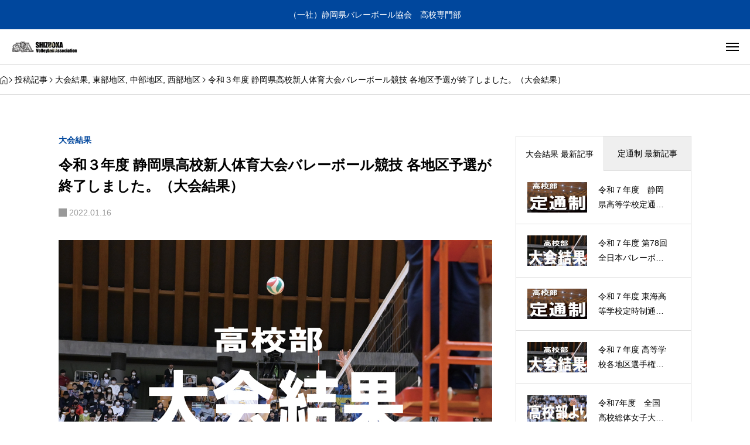

--- FILE ---
content_type: text/html; charset=UTF-8
request_url: https://sva-shizuoka.or.jp/hsc/?p=1069
body_size: 17461
content:
<!DOCTYPE html>
<html lang="ja" prefix="og: https://ogp.me/ns#">
<head>
<meta charset="UTF-8">
<meta name="viewport" content="width=device-width,initial-scale=1">
<title>令和３年度 静岡県高校新人体育大会バレーボール競技 各地区予選が終了しました。（大会結果） | （一社）静岡県バレーボール協会　高校専門部</title>
<meta name='robots' content='max-image-preview:large' />
	<style>img:is([sizes="auto" i], [sizes^="auto," i]) { contain-intrinsic-size: 3000px 1500px }</style>
	<meta name="description" content="　「令和３年度 各地区高等学校選手権大会」が令和４年１月15日（土）、16日（日）に各地区において開催されました。 　大会結果は下記のとおりです。 &nbsp; 目次東部地区結果中部地区結果西部地区結果 東部地区結果 ・東部地区の結果をダウンロードする。 中部地区結果 ・中部地区の結果をダウンロードする。 西部地区結果 ・西部地区の結果をダウンロードする。">
<meta property="og:type" content="article">
<meta property="og:url" content="https://sva-shizuoka.or.jp/hsc/?p=1069">
<meta property="og:title" content="令和３年度 静岡県高校新人体育大会バレーボール競技 各地区予選が終了しました。（大会結果） | （一社）静岡県バレーボール協会　高校専門部">
<meta property="og:description" content="　「令和３年度 各地区高等学校選手権大会」が令和４年１月15日（土）、16日（日）に各地区において開催されました。 　大会結果は下記のとおりです。 &nbsp; 目次東部地区結果中部地区結果西部地区結果 東部地区結果 ・東部地区の結果をダウンロードする。 中部地区結果 ・中部地区の結果をダウンロードする。 西部地区結果 ・西部地区の結果をダウンロードする。">
<meta property="og:site_name" content="（一社）静岡県バレーボール協会　高校専門部">
<meta property="og:image" content="https://sva-shizuoka.or.jp/hsc/wp-content/uploads/2025/06/eyecatch-01.jpg">
<meta property="og:image:secure_url" content="https://sva-shizuoka.or.jp/hsc/wp-content/uploads/2025/06/eyecatch-01.jpg">
<meta property="og:image:width" content="740">
<meta property="og:image:height" content="455">
<meta name="twitter:card" content="summary">
<meta name="twitter:title" content="令和３年度 静岡県高校新人体育大会バレーボール競技 各地区予選が終了しました。（大会結果） | （一社）静岡県バレーボール協会　高校専門部">
<meta name="twitter:description" content="　「令和３年度 各地区高等学校選手権大会」が令和４年１月15日（土）、16日（日）に各地区において開催されました。 　大会結果は下記のとおりです。 &nbsp; 目次東部地区結果中部地区結果西部地区結果 東部地区結果 ・東部地区の結果をダウンロードする。 中部地区結果 ・中部地区の結果をダウンロードする。 西部地区結果 ・西部地区の結果をダウンロードする。">
<meta name="twitter:image:src" content="https://sva-shizuoka.or.jp/hsc/wp-content/uploads/2025/06/eyecatch-01.jpg">
<link rel='dns-prefetch' href='//cdn.jsdelivr.net' />
<link rel='dns-prefetch' href='//secure.gravatar.com' />
<link rel='dns-prefetch' href='//stats.wp.com' />
<link rel='dns-prefetch' href='//v0.wordpress.com' />
<link rel='dns-prefetch' href='//widgets.wp.com' />
<link rel='dns-prefetch' href='//s0.wp.com' />
<link rel='dns-prefetch' href='//0.gravatar.com' />
<link rel='dns-prefetch' href='//1.gravatar.com' />
<link rel='dns-prefetch' href='//2.gravatar.com' />
<link rel="alternate" type="application/rss+xml" title="（一社）静岡県バレーボール協会　高校専門部 &raquo; フィード" href="https://sva-shizuoka.or.jp/hsc/?feed=rss2" />
<link rel="alternate" type="application/rss+xml" title="（一社）静岡県バレーボール協会　高校専門部 &raquo; コメントフィード" href="https://sva-shizuoka.or.jp/hsc/?feed=comments-rss2" />
<link rel='stylesheet' id='share-button-css' href='https://sva-shizuoka.or.jp/hsc/wp-content/themes/pandora_tcd116/modules/sns/share-button.css?ver=1766971380' media='all' />
<link rel='stylesheet' id='social-icon-css' href='https://sva-shizuoka.or.jp/hsc/wp-content/themes/pandora_tcd116/modules/sns/social-icon.css?ver=1766971380' media='all' />
<link rel='stylesheet' id='variables-css' href='https://sva-shizuoka.or.jp/hsc/wp-content/themes/pandora_tcd116/assets/css/public/variables.css?ver=1766971380' media='all' />
<link rel='stylesheet' id='reset-css' href='https://sva-shizuoka.or.jp/hsc/wp-content/themes/pandora_tcd116/assets/css/public/reset.css?ver=1766971380' media='all' />
<link rel='stylesheet' id='swiper-css' href='https://sva-shizuoka.or.jp/hsc/wp-content/themes/pandora_tcd116/assets/css/public/swiper-bundle.min.css?ver=1766971380' media='all' />
<link rel='stylesheet' id='style-css' href='https://sva-shizuoka.or.jp/hsc/wp-content/themes/pandora_tcd116/style.css?ver=1766971380' media='all' />
<style id='style-inline-css'>
:root { --tcd-header-message-height:0px; }

:root,::before,::after{--tcd-accent-color:#00479d;--tcd-base-font-type:var(--tcd-font-type1);--tcd-headline-font-type:var(--tcd-font-type1);--tcd-headline-font-size-pc:30px;--tcd-headline-font-size-sp:20px;--tcd-single-title-font-type:var(--tcd-font-type1);--tcd-single-title-font-size-pc:28px;--tcd-single-title-font-size-sp:20px;--tcd-single-content-font-type:var(--tcd-font-type1);--tcd-thumbnail-hover-opacity:brightness(0.8);--tcd-thumbnail-hover-scale:scale(1);--tcd-logo-font-type:var(--tcd-font-type-logo);--tcd-logo-font-weight:bold;--tcd-header-logo-font-size-pc:34px;--tcd-header-logo-font-size-sp:22px;--tcd-footer-logo-font-size-pc:30px;--tcd-footer-logo-font-size-sp:20px;--tcd-header-logo-image-size-pc:30px;--tcd-header-logo-image-size-sp:20px;--tcd-footer-logo-image-size-pc:30px;--tcd-footer-logo-image-size-sp:30px;--tcd-footer-banner-catch-font-type:var(--tcd-font-type1);--tcd-footer-banner-catch-font-size-pc:16px;--tcd-footer-banner-catch-font-size-sp:14px;--tcd-post-cta1-font-size-pc:18px;--tcd-post-cta1-font-size-sp:16px;--tcd-post-cta2-font-size-pc:18px;--tcd-post-cta2-font-size-sp:16px;--tcd-post-cta3-font-size-pc:18px;--tcd-post-cta3-font-size-sp:16px;--tcd-font-type1:Arial,"Hiragino Sans","Yu Gothic Medium","Meiryo",sans-serif;--tcd-font-type2:"Times New Roman",Times,"Yu Mincho","游明朝","游明朝体","Hiragino Mincho Pro",serif;--tcd-font-type3:Palatino,"Yu Kyokasho","游教科書体","UD デジタル 教科書体 N","游明朝","游明朝体","Hiragino Mincho Pro","Meiryo",serif;--tcd-font-type-logo:Arial,"Hiragino Sans","Yu Gothic Medium","Meiryo",sans-serif;--tcd-paid-label-icon-color:#fff;--mypage-free-width-type:0;--mypage-free-width:1000px;}
</style>
<link rel='stylesheet' id='wp-block-library-css' href='https://sva-shizuoka.or.jp/hsc/wp-includes/css/dist/block-library/style.min.css?ver=6.8.3' media='all' />
<style id='classic-theme-styles-inline-css'>
/*! This file is auto-generated */
.wp-block-button__link{color:#fff;background-color:#32373c;border-radius:9999px;box-shadow:none;text-decoration:none;padding:calc(.667em + 2px) calc(1.333em + 2px);font-size:1.125em}.wp-block-file__button{background:#32373c;color:#fff;text-decoration:none}
</style>
<style id='pdfemb-pdf-embedder-viewer-style-inline-css'>
.wp-block-pdfemb-pdf-embedder-viewer{max-width:none}

</style>
<link rel='stylesheet' id='mediaelement-css' href='https://sva-shizuoka.or.jp/hsc/wp-includes/js/mediaelement/mediaelementplayer-legacy.min.css?ver=4.2.17' media='all' />
<link rel='stylesheet' id='wp-mediaelement-css' href='https://sva-shizuoka.or.jp/hsc/wp-includes/js/mediaelement/wp-mediaelement.min.css?ver=6.8.3' media='all' />
<style id='jetpack-sharing-buttons-style-inline-css'>
.jetpack-sharing-buttons__services-list{display:flex;flex-direction:row;flex-wrap:wrap;gap:0;list-style-type:none;margin:5px;padding:0}.jetpack-sharing-buttons__services-list.has-small-icon-size{font-size:12px}.jetpack-sharing-buttons__services-list.has-normal-icon-size{font-size:16px}.jetpack-sharing-buttons__services-list.has-large-icon-size{font-size:24px}.jetpack-sharing-buttons__services-list.has-huge-icon-size{font-size:36px}@media print{.jetpack-sharing-buttons__services-list{display:none!important}}.editor-styles-wrapper .wp-block-jetpack-sharing-buttons{gap:0;padding-inline-start:0}ul.jetpack-sharing-buttons__services-list.has-background{padding:1.25em 2.375em}
</style>
<style id='global-styles-inline-css'>
:root{--wp--preset--aspect-ratio--square: 1;--wp--preset--aspect-ratio--4-3: 4/3;--wp--preset--aspect-ratio--3-4: 3/4;--wp--preset--aspect-ratio--3-2: 3/2;--wp--preset--aspect-ratio--2-3: 2/3;--wp--preset--aspect-ratio--16-9: 16/9;--wp--preset--aspect-ratio--9-16: 9/16;--wp--preset--color--black: #000000;--wp--preset--color--cyan-bluish-gray: #abb8c3;--wp--preset--color--white: #ffffff;--wp--preset--color--pale-pink: #f78da7;--wp--preset--color--vivid-red: #cf2e2e;--wp--preset--color--luminous-vivid-orange: #ff6900;--wp--preset--color--luminous-vivid-amber: #fcb900;--wp--preset--color--light-green-cyan: #7bdcb5;--wp--preset--color--vivid-green-cyan: #00d084;--wp--preset--color--pale-cyan-blue: #8ed1fc;--wp--preset--color--vivid-cyan-blue: #0693e3;--wp--preset--color--vivid-purple: #9b51e0;--wp--preset--gradient--vivid-cyan-blue-to-vivid-purple: linear-gradient(135deg,rgba(6,147,227,1) 0%,rgb(155,81,224) 100%);--wp--preset--gradient--light-green-cyan-to-vivid-green-cyan: linear-gradient(135deg,rgb(122,220,180) 0%,rgb(0,208,130) 100%);--wp--preset--gradient--luminous-vivid-amber-to-luminous-vivid-orange: linear-gradient(135deg,rgba(252,185,0,1) 0%,rgba(255,105,0,1) 100%);--wp--preset--gradient--luminous-vivid-orange-to-vivid-red: linear-gradient(135deg,rgba(255,105,0,1) 0%,rgb(207,46,46) 100%);--wp--preset--gradient--very-light-gray-to-cyan-bluish-gray: linear-gradient(135deg,rgb(238,238,238) 0%,rgb(169,184,195) 100%);--wp--preset--gradient--cool-to-warm-spectrum: linear-gradient(135deg,rgb(74,234,220) 0%,rgb(151,120,209) 20%,rgb(207,42,186) 40%,rgb(238,44,130) 60%,rgb(251,105,98) 80%,rgb(254,248,76) 100%);--wp--preset--gradient--blush-light-purple: linear-gradient(135deg,rgb(255,206,236) 0%,rgb(152,150,240) 100%);--wp--preset--gradient--blush-bordeaux: linear-gradient(135deg,rgb(254,205,165) 0%,rgb(254,45,45) 50%,rgb(107,0,62) 100%);--wp--preset--gradient--luminous-dusk: linear-gradient(135deg,rgb(255,203,112) 0%,rgb(199,81,192) 50%,rgb(65,88,208) 100%);--wp--preset--gradient--pale-ocean: linear-gradient(135deg,rgb(255,245,203) 0%,rgb(182,227,212) 50%,rgb(51,167,181) 100%);--wp--preset--gradient--electric-grass: linear-gradient(135deg,rgb(202,248,128) 0%,rgb(113,206,126) 100%);--wp--preset--gradient--midnight: linear-gradient(135deg,rgb(2,3,129) 0%,rgb(40,116,252) 100%);--wp--preset--font-size--small: 13px;--wp--preset--font-size--medium: 20px;--wp--preset--font-size--large: 36px;--wp--preset--font-size--x-large: 42px;--wp--preset--spacing--20: 0.44rem;--wp--preset--spacing--30: 0.67rem;--wp--preset--spacing--40: 1rem;--wp--preset--spacing--50: 1.5rem;--wp--preset--spacing--60: 2.25rem;--wp--preset--spacing--70: 3.38rem;--wp--preset--spacing--80: 5.06rem;--wp--preset--shadow--natural: 6px 6px 9px rgba(0, 0, 0, 0.2);--wp--preset--shadow--deep: 12px 12px 50px rgba(0, 0, 0, 0.4);--wp--preset--shadow--sharp: 6px 6px 0px rgba(0, 0, 0, 0.2);--wp--preset--shadow--outlined: 6px 6px 0px -3px rgba(255, 255, 255, 1), 6px 6px rgba(0, 0, 0, 1);--wp--preset--shadow--crisp: 6px 6px 0px rgba(0, 0, 0, 1);}:where(.is-layout-flex){gap: 0.5em;}:where(.is-layout-grid){gap: 0.5em;}body .is-layout-flex{display: flex;}.is-layout-flex{flex-wrap: wrap;align-items: center;}.is-layout-flex > :is(*, div){margin: 0;}body .is-layout-grid{display: grid;}.is-layout-grid > :is(*, div){margin: 0;}:where(.wp-block-columns.is-layout-flex){gap: 2em;}:where(.wp-block-columns.is-layout-grid){gap: 2em;}:where(.wp-block-post-template.is-layout-flex){gap: 1.25em;}:where(.wp-block-post-template.is-layout-grid){gap: 1.25em;}.has-black-color{color: var(--wp--preset--color--black) !important;}.has-cyan-bluish-gray-color{color: var(--wp--preset--color--cyan-bluish-gray) !important;}.has-white-color{color: var(--wp--preset--color--white) !important;}.has-pale-pink-color{color: var(--wp--preset--color--pale-pink) !important;}.has-vivid-red-color{color: var(--wp--preset--color--vivid-red) !important;}.has-luminous-vivid-orange-color{color: var(--wp--preset--color--luminous-vivid-orange) !important;}.has-luminous-vivid-amber-color{color: var(--wp--preset--color--luminous-vivid-amber) !important;}.has-light-green-cyan-color{color: var(--wp--preset--color--light-green-cyan) !important;}.has-vivid-green-cyan-color{color: var(--wp--preset--color--vivid-green-cyan) !important;}.has-pale-cyan-blue-color{color: var(--wp--preset--color--pale-cyan-blue) !important;}.has-vivid-cyan-blue-color{color: var(--wp--preset--color--vivid-cyan-blue) !important;}.has-vivid-purple-color{color: var(--wp--preset--color--vivid-purple) !important;}.has-black-background-color{background-color: var(--wp--preset--color--black) !important;}.has-cyan-bluish-gray-background-color{background-color: var(--wp--preset--color--cyan-bluish-gray) !important;}.has-white-background-color{background-color: var(--wp--preset--color--white) !important;}.has-pale-pink-background-color{background-color: var(--wp--preset--color--pale-pink) !important;}.has-vivid-red-background-color{background-color: var(--wp--preset--color--vivid-red) !important;}.has-luminous-vivid-orange-background-color{background-color: var(--wp--preset--color--luminous-vivid-orange) !important;}.has-luminous-vivid-amber-background-color{background-color: var(--wp--preset--color--luminous-vivid-amber) !important;}.has-light-green-cyan-background-color{background-color: var(--wp--preset--color--light-green-cyan) !important;}.has-vivid-green-cyan-background-color{background-color: var(--wp--preset--color--vivid-green-cyan) !important;}.has-pale-cyan-blue-background-color{background-color: var(--wp--preset--color--pale-cyan-blue) !important;}.has-vivid-cyan-blue-background-color{background-color: var(--wp--preset--color--vivid-cyan-blue) !important;}.has-vivid-purple-background-color{background-color: var(--wp--preset--color--vivid-purple) !important;}.has-black-border-color{border-color: var(--wp--preset--color--black) !important;}.has-cyan-bluish-gray-border-color{border-color: var(--wp--preset--color--cyan-bluish-gray) !important;}.has-white-border-color{border-color: var(--wp--preset--color--white) !important;}.has-pale-pink-border-color{border-color: var(--wp--preset--color--pale-pink) !important;}.has-vivid-red-border-color{border-color: var(--wp--preset--color--vivid-red) !important;}.has-luminous-vivid-orange-border-color{border-color: var(--wp--preset--color--luminous-vivid-orange) !important;}.has-luminous-vivid-amber-border-color{border-color: var(--wp--preset--color--luminous-vivid-amber) !important;}.has-light-green-cyan-border-color{border-color: var(--wp--preset--color--light-green-cyan) !important;}.has-vivid-green-cyan-border-color{border-color: var(--wp--preset--color--vivid-green-cyan) !important;}.has-pale-cyan-blue-border-color{border-color: var(--wp--preset--color--pale-cyan-blue) !important;}.has-vivid-cyan-blue-border-color{border-color: var(--wp--preset--color--vivid-cyan-blue) !important;}.has-vivid-purple-border-color{border-color: var(--wp--preset--color--vivid-purple) !important;}.has-vivid-cyan-blue-to-vivid-purple-gradient-background{background: var(--wp--preset--gradient--vivid-cyan-blue-to-vivid-purple) !important;}.has-light-green-cyan-to-vivid-green-cyan-gradient-background{background: var(--wp--preset--gradient--light-green-cyan-to-vivid-green-cyan) !important;}.has-luminous-vivid-amber-to-luminous-vivid-orange-gradient-background{background: var(--wp--preset--gradient--luminous-vivid-amber-to-luminous-vivid-orange) !important;}.has-luminous-vivid-orange-to-vivid-red-gradient-background{background: var(--wp--preset--gradient--luminous-vivid-orange-to-vivid-red) !important;}.has-very-light-gray-to-cyan-bluish-gray-gradient-background{background: var(--wp--preset--gradient--very-light-gray-to-cyan-bluish-gray) !important;}.has-cool-to-warm-spectrum-gradient-background{background: var(--wp--preset--gradient--cool-to-warm-spectrum) !important;}.has-blush-light-purple-gradient-background{background: var(--wp--preset--gradient--blush-light-purple) !important;}.has-blush-bordeaux-gradient-background{background: var(--wp--preset--gradient--blush-bordeaux) !important;}.has-luminous-dusk-gradient-background{background: var(--wp--preset--gradient--luminous-dusk) !important;}.has-pale-ocean-gradient-background{background: var(--wp--preset--gradient--pale-ocean) !important;}.has-electric-grass-gradient-background{background: var(--wp--preset--gradient--electric-grass) !important;}.has-midnight-gradient-background{background: var(--wp--preset--gradient--midnight) !important;}.has-small-font-size{font-size: var(--wp--preset--font-size--small) !important;}.has-medium-font-size{font-size: var(--wp--preset--font-size--medium) !important;}.has-large-font-size{font-size: var(--wp--preset--font-size--large) !important;}.has-x-large-font-size{font-size: var(--wp--preset--font-size--x-large) !important;}
:where(.wp-block-post-template.is-layout-flex){gap: 1.25em;}:where(.wp-block-post-template.is-layout-grid){gap: 1.25em;}
:where(.wp-block-columns.is-layout-flex){gap: 2em;}:where(.wp-block-columns.is-layout-grid){gap: 2em;}
:root :where(.wp-block-pullquote){font-size: 1.5em;line-height: 1.6;}
</style>
<link rel='stylesheet' id='wc-shortcodes-style-css' href='https://sva-shizuoka.or.jp/hsc/wp-content/plugins/wc-shortcodes/public/assets/css/style.css?ver=3.46' media='all' />
<link rel='stylesheet' id='parent-style-css' href='https://sva-shizuoka.or.jp/hsc/wp-content/themes/pandora_tcd116/style.css?ver=6.8.3' media='all' />
<link rel='stylesheet' id='child-style-css' href='https://sva-shizuoka.or.jp/hsc/wp-content/themes/pandora-child/style.css?ver=6.8.3' media='all' />
<link rel='stylesheet' id='paid-article-css' href='https://sva-shizuoka.or.jp/hsc/wp-content/themes/pandora_tcd116/modules/Paid_article/paid-article.css?ver=1766971380' media='all' />
<link rel='stylesheet' id='breadcrumb-css' href='https://sva-shizuoka.or.jp/hsc/wp-content/themes/pandora_tcd116/modules/breadcrumb/breadcrumb.css?ver=1766971380' media='all' />
<link rel='stylesheet' id='widget-css' href='https://sva-shizuoka.or.jp/hsc/wp-content/themes/pandora_tcd116/modules/widget/widget.css?ver=1766971380' media='all' />
<link rel='stylesheet' id='jetpack_likes-css' href='https://sva-shizuoka.or.jp/hsc/wp-content/plugins/jetpack/modules/likes/style.css?ver=15.3.1' media='all' />
<link rel='stylesheet' id='tcdce-editor-css' href='https://sva-shizuoka.or.jp/hsc/wp-content/plugins/tcd-classic-editor/assets/css/editor.css?ver=1766560303' media='all' />
<style id='tcdce-editor-inline-css'>
.custom_h2{--tcdce-h2-font-size-pc:28px;--tcdce-h2-font-size-sp:22px;--tcdce-h2-text-align:center;--tcdce-h2-font-weight:var(--tcdce-opt-font-weight-bold);--tcdce-h2-font-color:#000000;--tcdce-h2-font-family:var(--tcdce-opt-font-type-sans-serif);--tcdce-h2-content-width:100%;--tcdce-h2-background:initial;--tcdce-h2-background-color:#3c3c3c;--tcdce-h2-background-gradation-color1:#CEE4FD;--tcdce-h2-background-gradation-color2:#FFB5F9;--tcdce-h2-border-style:hidden;--tcdce-h2-border-position:var(--tcdce-h2-border-width);--tcdce-h2-border-width:0px;--tcdce-h2-border-color:#000000;--tcdce-h2-border-gradation-color1:#FF0000;--tcdce-h2-border-gradation-color2:#FFD41D;--tcdce-h2-element-background:initial;--tcdce-h2-element-color:#000000;--tcdce-h2-element-gradation-color1:#9890e3;--tcdce-h2-element-gradation-color2:#b1f4cf;--tcdce-h2-element-image-url:;--tcdce-h2-element-inset-inline:var(--tcdce-opt-inset-inline-left);--tcdce-h2-element-inset-block:var(--tcdce-opt-inset-block-top);--tcdce-h2-element-size-w-pc:50px;--tcdce-h2-element-size-w-sp:0px;--tcdce-h2-element-size-h-pc:50px;--tcdce-h2-element-size-h-sp:0px;--tcdce-h2-padding-pc:0px;--tcdce-h2-padding-sp:0px;--tcdce-h2-padding-top-pc:0px;--tcdce-h2-padding-top-sp:0px;--tcdce-h2-padding-right-pc:0px;--tcdce-h2-padding-right-sp:0px;--tcdce-h2-padding-bottom-pc:0px;--tcdce-h2-padding-bottom-sp:0px;--tcdce-h2-padding-left-pc:0px;--tcdce-h2-padding-left-sp:0px;--tcdce-h2-margin-top-pc:100px;--tcdce-h2-margin-top-sp:50px;--tcdce-h2-margin-bottom-pc:40px;--tcdce-h2-margin-bottom-sp:20px;}.custom_h3{--tcdce-h3-font-size-pc:24px;--tcdce-h3-font-size-sp:20px;--tcdce-h3-text-align:left;--tcdce-h3-font-weight:var(--tcdce-opt-font-weight-bold);--tcdce-h3-font-color:#000000;--tcdce-h3-font-family:var(--tcdce-opt-font-type-sans-serif);--tcdce-h3-content-width:100%;--tcdce-h3-background:initial;--tcdce-h3-background-color:#3c3c3c;--tcdce-h3-background-gradation-color1:#CEE4FD;--tcdce-h3-background-gradation-color2:#FFB5F9;--tcdce-h3-border-style:hidden;--tcdce-h3-border-position:var(--tcdce-h3-border-width);--tcdce-h3-border-width:0px;--tcdce-h3-border-color:#000000;--tcdce-h3-border-gradation-color1:#FF0000;--tcdce-h3-border-gradation-color2:#FFD41D;--tcdce-h3-element-background:initial;--tcdce-h3-element-color:#000000;--tcdce-h3-element-gradation-color1:#9890e3;--tcdce-h3-element-gradation-color2:#b1f4cf;--tcdce-h3-element-image-url:;--tcdce-h3-element-inset-inline:var(--tcdce-opt-inset-inline-left);--tcdce-h3-element-inset-block:var(--tcdce-opt-inset-block-top);--tcdce-h3-element-size-w-pc:50px;--tcdce-h3-element-size-w-sp:0px;--tcdce-h3-element-size-h-pc:50px;--tcdce-h3-element-size-h-sp:0px;--tcdce-h3-padding-pc:0px;--tcdce-h3-padding-sp:0px;--tcdce-h3-padding-top-pc:0px;--tcdce-h3-padding-top-sp:0px;--tcdce-h3-padding-right-pc:0px;--tcdce-h3-padding-right-sp:0px;--tcdce-h3-padding-bottom-pc:0px;--tcdce-h3-padding-bottom-sp:0px;--tcdce-h3-padding-left-pc:0px;--tcdce-h3-padding-left-sp:0px;--tcdce-h3-margin-top-pc:80px;--tcdce-h3-margin-top-sp:50px;--tcdce-h3-margin-bottom-pc:40px;--tcdce-h3-margin-bottom-sp:20px;}.custom_h4{--tcdce-h4-font-size-pc:22px;--tcdce-h4-font-size-sp:18px;--tcdce-h4-text-align:left;--tcdce-h4-font-weight:var(--tcdce-opt-font-weight-bold);--tcdce-h4-font-color:#000000;--tcdce-h4-font-family:var(--tcdce-opt-font-type-sans-serif);--tcdce-h4-content-width:100%;--tcdce-h4-background:initial;--tcdce-h4-background-color:#3c3c3c;--tcdce-h4-background-gradation-color1:#CEE4FD;--tcdce-h4-background-gradation-color2:#FFB5F9;--tcdce-h4-border-style:hidden;--tcdce-h4-border-position:var(--tcdce-h4-border-width);--tcdce-h4-border-width:0px;--tcdce-h4-border-color:#000000;--tcdce-h4-border-gradation-color1:#FF0000;--tcdce-h4-border-gradation-color2:#FFD41D;--tcdce-h4-element-background:initial;--tcdce-h4-element-color:#000000;--tcdce-h4-element-gradation-color1:#9890e3;--tcdce-h4-element-gradation-color2:#b1f4cf;--tcdce-h4-element-image-url:;--tcdce-h4-element-inset-inline:var(--tcdce-opt-inset-inline-left);--tcdce-h4-element-inset-block:var(--tcdce-opt-inset-block-top);--tcdce-h4-element-size-w-pc:50px;--tcdce-h4-element-size-w-sp:0px;--tcdce-h4-element-size-h-pc:50px;--tcdce-h4-element-size-h-sp:0px;--tcdce-h4-padding-pc:0px;--tcdce-h4-padding-sp:0px;--tcdce-h4-padding-top-pc:0px;--tcdce-h4-padding-top-sp:0px;--tcdce-h4-padding-right-pc:0px;--tcdce-h4-padding-right-sp:0px;--tcdce-h4-padding-bottom-pc:0px;--tcdce-h4-padding-bottom-sp:0px;--tcdce-h4-padding-left-pc:0px;--tcdce-h4-padding-left-sp:0px;--tcdce-h4-margin-top-pc:60px;--tcdce-h4-margin-top-sp:40px;--tcdce-h4-margin-bottom-pc:40px;--tcdce-h4-margin-bottom-sp:20px;}.custom_h5{--tcdce-h5-font-size-pc:20px;--tcdce-h5-font-size-sp:16px;--tcdce-h5-text-align:left;--tcdce-h5-font-weight:var(--tcdce-opt-font-weight-bold);--tcdce-h5-font-color:#000000;--tcdce-h5-font-family:var(--tcdce-opt-font-type-sans-serif);--tcdce-h5-content-width:100%;--tcdce-h5-background:initial;--tcdce-h5-background-color:#3c3c3c;--tcdce-h5-background-gradation-color1:#CEE4FD;--tcdce-h5-background-gradation-color2:#FFB5F9;--tcdce-h5-border-style:hidden;--tcdce-h5-border-position:var(--tcdce-h5-border-width);--tcdce-h5-border-width:0px;--tcdce-h5-border-color:#000000;--tcdce-h5-border-gradation-color1:#FF0000;--tcdce-h5-border-gradation-color2:#FFD41D;--tcdce-h5-element-background:initial;--tcdce-h5-element-color:#000000;--tcdce-h5-element-gradation-color1:#9890e3;--tcdce-h5-element-gradation-color2:#b1f4cf;--tcdce-h5-element-image-url:;--tcdce-h5-element-inset-inline:var(--tcdce-opt-inset-inline-left);--tcdce-h5-element-inset-block:var(--tcdce-opt-inset-block-top);--tcdce-h5-element-size-w-pc:50px;--tcdce-h5-element-size-w-sp:0px;--tcdce-h5-element-size-h-pc:50px;--tcdce-h5-element-size-h-sp:0px;--tcdce-h5-padding-pc:0px;--tcdce-h5-padding-sp:0px;--tcdce-h5-padding-top-pc:0px;--tcdce-h5-padding-top-sp:0px;--tcdce-h5-padding-right-pc:0px;--tcdce-h5-padding-right-sp:0px;--tcdce-h5-padding-bottom-pc:0px;--tcdce-h5-padding-bottom-sp:0px;--tcdce-h5-padding-left-pc:0px;--tcdce-h5-padding-left-sp:0px;--tcdce-h5-margin-top-pc:50px;--tcdce-h5-margin-top-sp:40px;--tcdce-h5-margin-bottom-pc:40px;--tcdce-h5-margin-bottom-sp:20px;}.custom_h6{--tcdce-h6-font-size-pc:18px;--tcdce-h6-font-size-sp:16px;--tcdce-h6-text-align:left;--tcdce-h6-font-weight:var(--tcdce-opt-font-weight-bold);--tcdce-h6-font-color:#000000;--tcdce-h6-font-family:var(--tcdce-opt-font-type-sans-serif);--tcdce-h6-content-width:100%;--tcdce-h6-background:initial;--tcdce-h6-background-color:#3c3c3c;--tcdce-h6-background-gradation-color1:#CEE4FD;--tcdce-h6-background-gradation-color2:#FFB5F9;--tcdce-h6-border-style:hidden;--tcdce-h6-border-position:var(--tcdce-h6-border-width);--tcdce-h6-border-width:0px;--tcdce-h6-border-color:#000000;--tcdce-h6-border-gradation-color1:#FF0000;--tcdce-h6-border-gradation-color2:#FFD41D;--tcdce-h6-element-background:initial;--tcdce-h6-element-color:#000000;--tcdce-h6-element-gradation-color1:#9890e3;--tcdce-h6-element-gradation-color2:#b1f4cf;--tcdce-h6-element-image-url:;--tcdce-h6-element-inset-inline:var(--tcdce-opt-inset-inline-left);--tcdce-h6-element-inset-block:var(--tcdce-opt-inset-block-top);--tcdce-h6-element-size-w-pc:50px;--tcdce-h6-element-size-w-sp:0px;--tcdce-h6-element-size-h-pc:50px;--tcdce-h6-element-size-h-sp:0px;--tcdce-h6-padding-pc:0px;--tcdce-h6-padding-sp:0px;--tcdce-h6-padding-top-pc:0px;--tcdce-h6-padding-top-sp:0px;--tcdce-h6-padding-right-pc:0px;--tcdce-h6-padding-right-sp:0px;--tcdce-h6-padding-bottom-pc:0px;--tcdce-h6-padding-bottom-sp:0px;--tcdce-h6-padding-left-pc:0px;--tcdce-h6-padding-left-sp:0px;--tcdce-h6-margin-top-pc:50px;--tcdce-h6-margin-top-sp:40px;--tcdce-h6-margin-bottom-pc:40px;--tcdce-h6-margin-bottom-sp:20px;}.custom_ul{--tcdce-ul-font-size-pc:16px;--tcdce-ul-font-size-sp:14px;--tcdce-ul-font-weight:var(--tcdce-opt-font-weight-normal);--tcdce-ul-font-color:#000000;--tcdce-ul-background:initial;--tcdce-ul-background-color:#f6f6f6;--tcdce-ul-background-gradation-color1:#fff1eb;--tcdce-ul-background-gradation-color2:#ace0f9;--tcdce-ul-border-style:hidden;--tcdce-ul-border-width:2px;--tcdce-ul-border-color:#000000;--tcdce-ul-list-style:disc;--tcdce-ul-icon:none;--tcdce-ul-icon-offset:1em;--tcdce-ul-icon-content:var(--tcdce-opt-icon--check);--tcdce-ul-icon-image-url:;--tcdce-ul-icon-color:#000000;--tcdce-ul-padding-pc:var(--tcdce-ul-padding-custom-pc);--tcdce-ul-padding-sp:var(--tcdce-ul-padding-custom-sp);--tcdce-ul-padding-custom-pc:0px;--tcdce-ul-padding-custom-sp:0px;--tcdce-ul-margin-top-pc:40px;--tcdce-ul-margin-top-sp:20px;--tcdce-ul-margin-bottom-pc:40px;--tcdce-ul-margin-bottom-sp:20px;}.custom_ol{--tcdce-ol-font-size-pc:16px;--tcdce-ol-font-size-sp:14px;--tcdce-ol-font-weight:var(--tcdce-opt-font-weight-normal);--tcdce-ol-font-color:#000000;--tcdce-ol-background:initial;--tcdce-ol-background-color:#f6f6f6;--tcdce-ol-background-gradation-color1:#fff1eb;--tcdce-ol-background-gradation-color2:#ace0f9;--tcdce-ol-border-style:hidden;--tcdce-ol-border-width:2px;--tcdce-ol-border-color:#000000;--tcdce-ol-list-style:decimal;--tcdce-ol-counter-type:none;--tcdce-ol-counter-offset:1em;--tcdce-ol-counter-weight:var(--tcdce-opt-font-weight-normal);--tcdce-ol-counter-size:scale(1);--tcdce-ol-counter-color:#000000;--tcdce-ol-counter-background:transparent;--tcdce-ol-counter-background-color:#000000;--tcdce-ol-padding-pc:var(--tcdce-ol-padding-custom-pc);--tcdce-ol-padding-sp:var(--tcdce-ol-padding-custom-sp);--tcdce-ol-padding-custom-pc:0px;--tcdce-ol-padding-custom-sp:0px;--tcdce-ol-margin-top-pc:40px;--tcdce-ol-margin-top-sp:20px;--tcdce-ol-margin-bottom-pc:40px;--tcdce-ol-margin-bottom-sp:20px;}.custom_box{--tcdce-box-font-size-pc:16px;--tcdce-box-font-size-sp:14px;--tcdce-box-font-weight:var(--tcdce-opt-font-weight-normal);--tcdce-box-font-color:#000000;--tcdce-box-background:var(--tcdce-box-background-color);--tcdce-box-background-color:#f6f6f6;--tcdce-box-background-gradation-color1:#fff1eb;--tcdce-box-background-gradation-color2:#ace0f9;--tcdce-box-border-style:hidden;--tcdce-box-border-width:2px;--tcdce-box-border-color:#000000;--tcdce-box-icon:none;--tcdce-box-icon-offset:0em;--tcdce-box-icon-content:var(--tcdce-opt-icon--info);--tcdce-box-icon-image-url:;--tcdce-box-icon-color:#000000;--tcdce-box-padding-pc:1.5em;--tcdce-box-padding-sp:1em;--tcdce-box-padding-custom-pc:30px;--tcdce-box-padding-custom-sp:15px;--tcdce-box-margin-top-pc:40px;--tcdce-box-margin-top-sp:20px;--tcdce-box-margin-bottom-pc:40px;--tcdce-box-margin-bottom-sp:20px;}.custom_marker{--tcdce-marker-font-weight:400;--tcdce-marker-color:#fff799;--tcdce-marker-weight:0.8em;--tcdce-marker-animation:none;}.wp-block-button.custom_button,:is(.tcdce-button-wrapper, .q_button_wrap):has(.custom_button){--tcdce-button-font-size-pc:16px;--tcdce-button-font-size-sp:14px;--tcdce-button-font-weight:400;--tcdce-button-shape:var(--tcdce-button-shape--round);--tcdce-button-size-width-pc:270px;--tcdce-button-size-width-sp:220px;--tcdce-button-size-height-pc:60px;--tcdce-button-size-height-sp:50px;--tcdce-button-preset-color--a:#66D1F0;--tcdce-button-preset-color--b:;--tcdce-button-preset-color--gradation--a:;--tcdce-button-preset-color--gradation--b:;--tcdce-button-font-color:#ffffff;--tcdce-button-font-color-hover:#ffffff;--tcdce-button-background:var(--tcdce-button-preset-color--a);--tcdce-button-background-hover:var(--tcdce-button-preset-color--a);--tcdce-button-border:none;--tcdce-button-border-hover:none;--tcdce-button-transform:none;--tcdce-button-transform-hover:none;--tcdce-button-overlay:'';--tcdce-button-margin-top-pc:40px;--tcdce-button-margin-top-sp:20px;--tcdce-button-margin-bottom-pc:40px;--tcdce-button-margin-bottom-sp:20px;}.{--tcdce-sb-font-size-pc:16px;--tcdce-sb-font-size-sp:14px;--tcdce-sb-font-weight:400;--tcdce-sb-font-color:#000000;--tcdce-sb-image-url:;--tcdce-sb-preset-color--bg:;--tcdce-sb-preset-color--border:;--tcdce-sb-background:transparent;--tcdce-sb-border-color:transparent;--tcdce-sb-padding:0;--tcdce-sb-direction:row;--tcdce-sb-triangle-before-offset:-10px;--tcdce-sb-triangle-after-offset:-7px;--tcdce-sb-triangle-path:polygon(100% 0, 0 50%, 100% 100%);--tcdce-sb-margin-top-pc:40px;--tcdce-sb-margin-top-sp:20px;--tcdce-sb-margin-bottom-pc:40px;--tcdce-sb-margin-bottom-sp:20px;}:root {--tcdce-base-link-color:#0b57d0}.tcdce-body, .editor-styles-wrapper {--tcdce-base-font-size-pc:16px;--tcdce-base-font-size-sp:14px;--tcdce-base-link-color:#0b57d0}
</style>
<link rel='stylesheet' id='tcdce-utility-css' href='https://sva-shizuoka.or.jp/hsc/wp-content/plugins/tcd-classic-editor/assets/css/utility.css?ver=1766560303' media='all' />
<link rel='stylesheet' id='wordpresscanvas-font-awesome-css' href='https://sva-shizuoka.or.jp/hsc/wp-content/plugins/wc-shortcodes/public/assets/css/font-awesome.min.css?ver=4.7.0' media='all' />
<link rel='stylesheet' id='jquery.lightbox.min.css-css' href='https://sva-shizuoka.or.jp/hsc/wp-content/plugins/wp-jquery-lightbox/lightboxes/wp-jquery-lightbox/styles/lightbox.min.css?ver=2.3.4' media='all' />
<link rel='stylesheet' id='jqlb-overrides-css' href='https://sva-shizuoka.or.jp/hsc/wp-content/plugins/wp-jquery-lightbox/lightboxes/wp-jquery-lightbox/styles/overrides.css?ver=2.3.4' media='all' />
<style id='jqlb-overrides-inline-css'>

			#outerImageContainer {
				box-shadow: 0 0 4px 2px rgba(0,0,0,.2);
			}
			#imageContainer{
				padding: 6px;
			}
			#imageDataContainer {
				box-shadow: 0 -4px 0 0 #fff, 0 0 4px 2px rgba(0,0,0,.1);
				z-index: auto;
			}
			#prevArrow,
			#nextArrow{
				background-color: rgba(255,255,255,.7;
				color: #000000;
			}
</style>
<link rel="https://api.w.org/" href="https://sva-shizuoka.or.jp/hsc/index.php?rest_route=/" /><link rel="alternate" title="JSON" type="application/json" href="https://sva-shizuoka.or.jp/hsc/index.php?rest_route=/wp/v2/posts/1069" /><link rel="canonical" href="https://sva-shizuoka.or.jp/hsc/?p=1069" />
<link rel="alternate" title="oEmbed (JSON)" type="application/json+oembed" href="https://sva-shizuoka.or.jp/hsc/index.php?rest_route=%2Foembed%2F1.0%2Fembed&#038;url=https%3A%2F%2Fsva-shizuoka.or.jp%2Fhsc%2F%3Fp%3D1069" />
<link rel="alternate" title="oEmbed (XML)" type="text/xml+oembed" href="https://sva-shizuoka.or.jp/hsc/index.php?rest_route=%2Foembed%2F1.0%2Fembed&#038;url=https%3A%2F%2Fsva-shizuoka.or.jp%2Fhsc%2F%3Fp%3D1069&#038;format=xml" />
<style>
          @media not all and (max-width: 991px) {
            .p-toc-open, .p-toc-modal { display: none; }
          }
          @media (max-width: 991px) {
            .widget_tcdce_toc_widget { display: none; }
          }
        </style>
	<style>img#wpstats{display:none}</style>
		<script type="application/ld+json">{"@context":"https:\/\/schema.org","@type":"Article","headline":"\u4ee4\u548c\uff13\u5e74\u5ea6 \u9759\u5ca1\u770c\u9ad8\u6821\u65b0\u4eba\u4f53\u80b2\u5927\u4f1a\u30d0\u30ec\u30fc\u30dc\u30fc\u30eb\u7af6\u6280 \u5404\u5730\u533a\u4e88\u9078\u304c\u7d42\u4e86\u3057\u307e\u3057\u305f\u3002\uff08\u5927\u4f1a\u7d50\u679c\uff09","image":"https:\/\/sva-shizuoka.or.jp\/hsc\/wp-content\/uploads\/2025\/06\/eyecatch-01.jpg","datePublished":"2022-01-16T22:07:52+09:00","dateModified":"2025-06-09T17:16:41+09:00","author":{"@type":"Person","name":"hsc","url":"https:\/\/sva-shizuoka.or.jp\/hsc\/?author=1"}}</script>

<!-- Jetpack Open Graph Tags -->
<meta property="og:type" content="article" />
<meta property="og:title" content="令和３年度 静岡県高校新人体育大会バレーボール競技 各地区予選が終了しました。（大会結果）" />
<meta property="og:url" content="https://sva-shizuoka.or.jp/hsc/?p=1069" />
<meta property="og:description" content="　「令和３年度 各地区高等学校選手権大会」が令和４年１月15日（土）、16日（日）に各地区において開催されまし&hellip;" />
<meta property="article:published_time" content="2022-01-16T13:07:52+00:00" />
<meta property="article:modified_time" content="2025-06-09T08:16:41+00:00" />
<meta property="og:site_name" content="（一社）静岡県バレーボール協会　高校専門部" />
<meta property="og:image" content="https://sva-shizuoka.or.jp/hsc/wp-content/uploads/2025/06/eyecatch-01.jpg" />
<meta property="og:image:width" content="740" />
<meta property="og:image:height" content="455" />
<meta property="og:image:alt" content="" />
<meta property="og:locale" content="ja_JP" />
<meta name="twitter:text:title" content="令和３年度 静岡県高校新人体育大会バレーボール競技 各地区予選が終了しました。（大会結果）" />
<meta name="twitter:image" content="https://sva-shizuoka.or.jp/hsc/wp-content/uploads/2025/06/eyecatch-01.jpg?w=640" />
<meta name="twitter:card" content="summary_large_image" />

<!-- End Jetpack Open Graph Tags -->
<link rel="icon" href="https://sva-shizuoka.or.jp/hsc/wp-content/uploads/2024/08/sva_favicon003-1-60x60.jpg" sizes="32x32" />
<link rel="icon" href="https://sva-shizuoka.or.jp/hsc/wp-content/uploads/2024/08/sva_favicon003-1-300x300.jpg" sizes="192x192" />
<link rel="apple-touch-icon" href="https://sva-shizuoka.or.jp/hsc/wp-content/uploads/2024/08/sva_favicon003-1-300x300.jpg" />
<meta name="msapplication-TileImage" content="https://sva-shizuoka.or.jp/hsc/wp-content/uploads/2024/08/sva_favicon003-1-300x300.jpg" />
		<style id="wp-custom-css">
			/* ----　見出し　----- */
h2.midashi {
  color: #111111;/*文字色*/
  padding: 0.5em 0;/*上下の余白*/
  border-top: solid 2px #00479D;/*上線*/
  border-bottom: solid 2px #00479D;/*下線*/
	text-align:left;
}
h3.midashi {
  padding: 0.25em 0.5em;/*上下 左右の余白*/
  color: #111111;/*文字色*/
  background: transparent;/*背景透明に*/
  border-left: solid 8px #00479D;/*左線*/
}

/* ----　トップページ右カラムの一覧表示メニュ　----- */
a.btn_blue_sone {
    display: block;
    max-width: 350px;
    margin: 0 auto;
    padding: 1.5rem 3.0rem;
    background-color: #FFFfff;
	border: 1px solid #00479D;
    border-radius: 8px;
  box-sizing: border-box;
    text-decoration: none;
    transition: 0.3s;
}
a.btn_blue_sone span.bl__text {
    display: block;
    position: relative;
    color: #00479D;
    font-size: 16px;
    text-align: center;
    padding-left: 30px;
}
a.btn_blue_sone span.bl__text:before {
    content: '';
    width: 20px;
    height: 20px;
    background: #00479D;
    border-radius: 50%;
    position: absolute;
    top: 0;
    left: 0;
    bottom: 0;
    margin: auto;
}
a.btn_blue_sone span.bl__text:after {
    content: '';
    width: 8px;
    height: 8px;
    border-top: 3px solid #ffffff;
    border-right: 3px solid #Ffffff;
  box-sizing: border-box;
    transform: rotate(45deg);
    position: absolute;
    top: 0;
    left: 5px;
    bottom: 0;
    margin: auto;
    transition: 0.3s;
}
a.btn_blue_sone:hover {
    background-color: #DDF1FC;
	text-decoration: none;
}
a.btn_blue_sone:hover span.bl__text:after {
    border-top: 3px solid #Ffffff;
    border-right: 3px solid #Ffffff;
}
@media (max-width: 736px) {
    a.btn_blue_sone{
        max-width: 280px;
        padding: 1.5rem 2.0rem;
    }
    a.btn_blue_sonespan.bl__text {
        font-size: 14px;
    }
}


/* ----　枠囲い薄グレー----- */
.waku_glay {
  border: solid 3px;
	border: solid 1px ;
	border-color: #dddddd;
	padding: 0.5em 1em 0.5em 2.3em;
}

/* ----　トップページ右カラムの過去の大会結果----- */
.list-12 {
    list-style-type: none;
    padding: 1em;
    border: 1px solid #dddddd;
}

.list-12 li {
    display: flex;
    align-items: center;
    gap: 0 10px;
    position: relative;
    padding: .3em .3em .3em 1.5em;
}

.list-12 li::before,
.list-12 li::after {
    position: absolute;
    content: '';
}

.list-12 li::before {
    left: 0;
    width: 1.2em;
    height: 1.2em;
    border-radius: 50%;
    background-color: #00479D;
}

.list-12 li::after {
    left: .6em;
    transform: translateX(-75%) rotate(-45deg);
    width: .3em;
    height: .3em;
    border-bottom: 2px solid #fff;
    border-right: 2px solid #fff;
}
.list-12 li a:hover {
	color:#00479D;
	text-decoration: none;
}

/* ----　----- */
/* ----　リンク文字をブルーにする----- */
a.blue:link {
 text-decoration : underline; 
 color : #2200cc; 
 }
a.blue:visited {
 color: #2200cc;
 }
a.blue:hover{
color:#004d33;		</style>
		<style id='tcd-custom-css'>
.post p a{color:#0044cc;}
.post p a:hover{
color:#E48E00;
text-decoration:underline;
}

a:hover{
color:#E48E00;
text-decoration:underline;
}

@media screen and (min-width: 1109px) {
.top_list { overflow: hidden; }
.top_list li { height: auto; clear: both; overflow: hidden; min-height: 25px; line-height: 25px; padding: 10px 0; }
.top_list li span { float: left; }
.top_list li a { float: right; width: 680px; word-wrap: break-word; }
}

#single_title{
 height:auto;
 line-height:1.5;
 padding: 10px 29px;
}
</style>
</head>
<body data-rsssl=1 class="wp-singular post-template-default single single-post postid-1069 single-format-standard wp-embed-responsive wp-theme-pandora_tcd116 wp-child-theme-pandora-child wc-shortcodes-font-awesome-enabled is-desktop hover_fade megamenu_color_light header_bar_type2 sidebar_right">
      <div class="premium-auth-dialog">
        <!-- ログイン用パネル -->
        <div class="premium-auth-panel premium-auth-panel-login" style="display:none;">
            <button type="button"
                    class="premium-auth-close"
                    aria-label="Close">
                ×
            </button>
            <form method="post" class="premium-auth-form-inner premium-auth-form-login">
                <input type="hidden" name="paid_article_nonce" value="4c44c09ebd">
                <!-- ★ body 直下なので post_id は一旦 0。必要なら JS で差し替え -->
                <input type="hidden" name="paid_article_post_id" value="0">

                <p class="premium-auth-title">
                    ログインして記事を購入する                </p>

                <div class="premium-auth-field">
                    <input
                        class="premium-auth-field_input"
                        type="text"
                        name="paid_article_login"
                        placeholder="メールアドレス or ユーザー名"
                    >
                </div>

                <div class="premium-auth-field">
                    <input
                        class="premium-auth-field_input"
                        type="password"
                        name="paid_article_password"
                        placeholder="パスワード"
                    >
                </div>

                <p class="premium-auth-buttons">
                    <button type="submit"
                            name="paid_article_action"
                            value="login"
                            class="premium-btn premium-btn-login">
                        ログイン                    </button>
                </p>

                <!-- パスワードを忘れた方 -->
                <p class="premium-auth-forgot-wrap">
                    <button type="button"
                            class="premium-auth-forgot-link">
                        パスワードをお忘れの方はこちら                    </button>
                </p>
            </form>

            <div class="premium-auth-bottom-area">
                <p class="premium-register-note">
                    登録がお済みでない方は、以下から会員登録してください。                </p>
                <p class="premium-auth-buttons">
                    <button type="button"
                            class="premium-btn premium-btn-register-link premium-auth-switch-to-register">
                        会員登録画面へ                    </button>
                </p>
            </div>
        </div>

        <!-- 会員登録用パネル -->
        <div class="premium-auth-panel premium-auth-panel-register" style="display:none;">
            <button type="button"
                    class="premium-auth-close"
                    aria-label="Close">
                ×
            </button>
            <form method="post" class="premium-auth-form-inner premium-auth-form-register">
                <input type="hidden" name="paid_article_nonce" value="4c44c09ebd">
                <input type="hidden" name="paid_article_post_id" value="0">

                <p class="premium-auth-title">
                    会員登録して記事を購入する                </p>

                <p class="premium-register-desc">
                    有料記事を購入するには、事前に会員登録（無料）が必要です。下記の項目を入力して、会員登録を行ってください。                </p>

                <div class="premium-auth-field">
                    <input
                        class="premium-auth-field_input"
                        type="email"
                        name="paid_article_email"
                        placeholder="メールアドレス"
                    >
                </div>

                <div class="premium-auth-field">
                    <input
                        class="premium-auth-field_input"
                        type="password"
                        name="paid_article_password"
                        placeholder="パスワード"
                    >
                </div>

                <p class="premium-auth-buttons">
                    <button type="submit"
                            name="paid_article_action"
                            value="register"
                            class="premium-btn premium-btn-register">
                        会員登録する                    </button>
                </p>
            </form>
        </div>

        <!-- パスワード再設定パネル -->
        <div class="premium-auth-panel premium-auth-panel-reset" style="display:none;">
            <button type="button"
                    class="premium-auth-close"
                    aria-label="Close">
                ×
            </button>

            <form method="post" class="premium-auth-form-inner premium-auth-form-reset">
                <p class="premium-auth-title">
                    パスワードの再設定                </p>

                <p class="premium-register-desc">
                    登録しているメールアドレスを入力してください。                </p>

                <div class="premium-reset-form-area">
                    <div class="premium-auth-field">
                        <input
                            class="premium-auth-field_input"
                            type="email"
                            name="reset_email"
                            placeholder="メールアドレス"
                            required
                        >
                    </div>

                    <div class="pass_change_buttons">
                        <p class="premium-auth-buttons">
                            <button type="button"
                                    class="premium-btn premium-btn-reset-submit">
                                送信する                            </button>
                        </p>

                        <p class="premium-auth-buttons">
                            <button type="button"
                                    class="premium-btn premium-btn-back-login premium-auth-back-to-login">
                                キャンセル                            </button>
                        </p>
                    </div>
                </div>

                <p class="premium-reset-complete-message" style="display:none; text-align:center;">
                    メールアドレスの再設定メールを送信いたしました。                </p>
            </form>
        </div>
    </div>
     <div id="js-body-start"></div>

 
 <div id="container">

  <div id="header_message" style="color:#ffffff; background-color:#00479d;">
  <a class="p-header-message__label" href="https://sva-shizuoka.or.jp/hsc">
    （一社）静岡県バレーボール協会　高校専門部  </a>
</div>
<header id="header" class="type2">

 <div id="header_inner">

  <p id="header_logo">
 <a href="https://sva-shizuoka.or.jp/hsc/" title="（一社）静岡県バレーボール協会　高校専門部">
    <span class="desc c-line-clamp">Shizuoka-pref. Volleyball Association</span>
      <picture>
      <img class="image" fetchpriority="low" src="https://sva-shizuoka.or.jp/hsc/wp-content/uploads/2025/06/headerrogo-03.png" width="420" height="60" alt="">
  </picture>
   </a>
</p>


  <nav id="global_menu" class="menu-mainmenu-container"><ul id="menu-mainmenu" class="menu"><li id="menu-item-542" class="menu-item menu-item-type-custom menu-item-object-custom menu-item-home menu-item-542"><a href="https://sva-shizuoka.or.jp/hsc/">高校部HOME</a></li>
<li id="menu-item-543" class="menu-item menu-item-type-custom menu-item-object-custom menu-item-543"><a href="https://sva-shizuoka.or.jp/?page_id=20826#hsc">2025試合日程・結果</a></li>
<li id="menu-item-1420" class="menu-item menu-item-type-post_type menu-item-object-page menu-item-has-children menu-item-1420 menu-item-megamenu menu-item-megamenu-2"><a href="https://sva-shizuoka.or.jp/hsc/?page_id=1417">地区カテゴリー</a>
<ul class="sub-menu">
	<li id="menu-item-558" class="menu-item menu-item-type-custom menu-item-object-custom menu-item-558"><a href="https://sva-shizuoka.or.jp/hsc/?cat=6">東部地区</a></li>
	<li id="menu-item-559" class="menu-item menu-item-type-custom menu-item-object-custom menu-item-559"><a href="https://sva-shizuoka.or.jp/hsc/?cat=7">中部地区</a></li>
	<li id="menu-item-560" class="menu-item menu-item-type-custom menu-item-object-custom menu-item-560"><a href="https://sva-shizuoka.or.jp/hsc/?cat=8">西部地区</a></li>
	<li id="menu-item-557" class="menu-item menu-item-type-custom menu-item-object-custom menu-item-557"><a href="https://sva-shizuoka.or.jp/hsc/?cat=2">静岡県大会</a></li>
	<li id="menu-item-1385" class="menu-item menu-item-type-taxonomy menu-item-object-category menu-item-1385"><a href="https://sva-shizuoka.or.jp/hsc/?cat=16">東海大会</a></li>
</ul>
</li>
<li id="menu-item-564" class="menu-item menu-item-type-post_type menu-item-object-page menu-item-has-children menu-item-564"><a href="https://sva-shizuoka.or.jp/hsc/?page_id=562">協会専門部</a>
<ul class="sub-menu">
	<li id="menu-item-561" class="menu-item menu-item-type-custom menu-item-object-custom menu-item-561"><a href="https://sva-shizuoka.or.jp">県バレー協会メイン</a></li>
	<li id="menu-item-546" class="menu-item menu-item-type-custom menu-item-object-custom menu-item-546"><a href="https://www.sva-shizuoka.or.jp/indus/">実業団部</a></li>
	<li id="menu-item-547" class="menu-item menu-item-type-custom menu-item-object-custom menu-item-547"><a href="https://www.sva-shizuoka.or.jp/club/">クラブ部</a></li>
	<li id="menu-item-548" class="menu-item menu-item-type-custom menu-item-object-custom menu-item-548"><a href="https://www.sva-shizuoka.or.jp/mama/">ママさん部</a></li>
	<li id="menu-item-549" class="menu-item menu-item-type-custom menu-item-object-custom menu-item-549"><a href="https://www.sva-shizuoka.or.jp/univ/">大学部</a></li>
	<li id="menu-item-550" class="menu-item menu-item-type-custom menu-item-object-custom menu-item-550"><a href="https://www.sva-shizuoka.or.jp/jhs/">中学校部</a></li>
	<li id="menu-item-551" class="menu-item menu-item-type-custom menu-item-object-custom menu-item-551"><a href="https://www.sva-shizuoka.or.jp/elm/">小学生部</a></li>
	<li id="menu-item-552" class="menu-item menu-item-type-custom menu-item-object-custom menu-item-552"><a href="https://www.sva-shizuoka.or.jp/beach/">ビーチバレー部</a></li>
	<li id="menu-item-553" class="menu-item menu-item-type-custom menu-item-object-custom menu-item-553"><a href="https://www.sva-shizuoka.or.jp/soft/">ソフトバレー部</a></li>
	<li id="menu-item-554" class="menu-item menu-item-type-custom menu-item-object-custom menu-item-554"><a href="https://www.sva-shizuoka.or.jp/handi/">ハンディキャップ部</a></li>
	<li id="menu-item-555" class="menu-item menu-item-type-custom menu-item-object-custom menu-item-555"><a href="https://www.sva-shizuoka.or.jp/young/">ヤングクラブ部</a></li>
</ul>
</li>
<li id="menu-item-544" class="menu-item menu-item-type-custom menu-item-object-custom menu-item-544"><a href="https://shizuoka09hsv.web.fc2.com/index.html">県高体連バレー専門部</a></li>
</ul></nav><div id="drawer_menu_button"><span></span><span></span><span></span></div>
    <div id="header_search">
   <form role="search" method="get" action="https://sva-shizuoka.or.jp/hsc">
    <div class="input_area"><input type="text" value="" name="s" autocomplete="off" aria-label="検索キーワード"></div>
    <div class="search_button"><input type="submit" value="検索する"></div>
   </form>
  </div>
  
 </div>

 <section class="megamenu megamenu2">
 <div class="megamenu_banner_slider_wrap">
  <div class="megamenu_banner_slider swiper">
   <div class="banner_list swiper-wrapper">
        <a class="item swiper-slide" href="https://sva-shizuoka.or.jp/hsc/?cat=6">
     <p class="title c-line-clamp">東部地区</p>
     <div class="c-thumbnail"><img class="c-thumbnail-image" loading="lazy" decoding="auto" src="https://sva-shizuoka.or.jp/hsc/wp-content/uploads/2025/06/toubu-01.jpg" width="323" height="228"></div>          <p class="desc c-line-clamp">東部地区記事アーカイブ</p>
         </a>
        <a class="item swiper-slide" href="https://sva-shizuoka.or.jp/hsc/?cat=7">
     <p class="title c-line-clamp">中部地区</p>
     <div class="c-thumbnail"><img class="c-thumbnail-image" loading="lazy" decoding="auto" src="https://sva-shizuoka.or.jp/hsc/wp-content/uploads/2025/06/chubu-01.jpg" width="323" height="228"></div>          <p class="desc c-line-clamp">中部地区の記事アーカイブ</p>
         </a>
        <a class="item swiper-slide" href="https://sva-shizuoka.or.jp/hsc/?cat=8">
     <p class="title c-line-clamp">西部地区</p>
     <div class="c-thumbnail"><img class="c-thumbnail-image" loading="lazy" decoding="auto" src="https://sva-shizuoka.or.jp/hsc/wp-content/uploads/2025/06/seibu-01.jpg" width="323" height="228"></div>          <p class="desc c-line-clamp">西部地区の記事アーカイブ</p>
         </a>
        <a class="item swiper-slide" href="https://sva-shizuoka.or.jp/hsc/?cat=2">
     <p class="title c-line-clamp">静岡県大会</p>
     <div class="c-thumbnail"><img class="c-thumbnail-image" loading="lazy" decoding="auto" src="https://sva-shizuoka.or.jp/hsc/wp-content/uploads/2025/06/ken-01.jpg" width="323" height="228"></div>          <p class="desc c-line-clamp">静岡県大会の記事アーカイブ</p>
         </a>
        <a class="item swiper-slide" href="https://sva-shizuoka.or.jp/hsc/?cat=16">
     <p class="title c-line-clamp">東海大会</p>
     <div class="c-thumbnail"><img class="c-thumbnail-image" loading="lazy" decoding="auto" src="https://sva-shizuoka.or.jp/hsc/wp-content/uploads/2025/06/tokai-01.jpg" width="323" height="228"></div>          <p class="desc c-line-clamp">東海大会記事アーカイブ</p>
         </a>
       </div>
  </div>
  <div class="megamenu_banner_slider_prev swiper-nav-button swiper-button-prev"></div>
  <div class="megamenu_banner_slider_next swiper-nav-button swiper-button-next"></div>
 </div>
</section>
</header>

  
<div id="side_button" class="side_menu_button">
   <a class="item item1" style="background:#00479d;" href="https://sva-shizuoka.or.jp/svamain/?page_id=22832">
  <p class="title">ＳＶＡ過去の大会結果</p>
     </a>
 </div>

<div class="c-breadcrumb" role="navigation"><ol class="c-breadcrumb__list l-inner" itemscope itemtype="https://schema.org/BreadcrumbList"><li class="c-breadcrumb__item" itemprop="itemListElement" itemscope itemtype="https://schema.org/ListItem"><a class="c-breadcrumb__item-link" itemprop="item" href="https://sva-shizuoka.or.jp/hsc/"><span itemprop="name"><svg class="c-breadcrumb__item-home" xmlns="http://www.w3.org/2000/svg" width="1em" height="1em" viewBox="0 -960 960 960" fill="currentColor"><path d="M240-200h147.69v-203.08q0-13.73 9.29-23.02 9.29-9.28 23.02-9.28h120q13.73 0 23.02 9.28 9.29 9.29 9.29 23.02V-200H720v-347.69q0-6.16-2.69-11.16t-7.31-8.84L494.62-730q-6.16-5.38-14.62-5.38-8.46 0-14.62 5.38L250-567.69q-4.62 3.84-7.31 8.84-2.69 5-2.69 11.16V-200Zm-40 0v-347.69q0-15.35 6.87-29.08 6.86-13.73 18.98-22.61l215.38-163.08q16.91-12.92 38.65-12.92t38.89 12.92l215.38 163.08q12.12 8.88 18.98 22.61 6.87 13.73 6.87 29.08V-200q0 16.08-11.96 28.04T720-160H564.62q-13.74 0-23.02-9.29-9.29-9.29-9.29-23.02v-203.07H427.69v203.07q0 13.73-9.29 23.02-9.28 9.29-23.02 9.29H240q-16.08 0-28.04-11.96T200-200Zm280-268.46Z"/></svg><span class="screen-reader-text">HOME</span></span></a><meta itemprop="position" content="1" /></li>
<li class="c-breadcrumb__item" itemprop="itemListElement" itemscope itemtype="https://schema.org/ListItem"><svg class="c-breadcrumb__item-arrow" xmlns="http://www.w3.org/2000/svg" width="1em" height="1em" viewBox="0 -960 960 960" fill="currentColor"><path d="m531.69-480-184-184L376-692.31 588.31-480 376-267.69 347.69-296l184-184Z"/></svg><a class="c-breadcrumb__item-link" itemprop="item" href="https://sva-shizuoka.or.jp/hsc/?page_id=534"><span itemprop="name">投稿記事</span></a><meta itemprop="position" content="2" /></li>
<li class="c-breadcrumb__item" itemprop="itemListElement" itemscope itemtype="https://schema.org/ListItem"><svg class="c-breadcrumb__item-arrow" xmlns="http://www.w3.org/2000/svg" width="1em" height="1em" viewBox="0 -960 960 960" fill="currentColor"><path d="m531.69-480-184-184L376-692.31 588.31-480 376-267.69 347.69-296l184-184Z"/></svg><span class="c-breadcrumb__item-link" itemprop="item"><a itemprop="name" href="https://sva-shizuoka.or.jp/hsc/?cat=14">大会結果</a>, <a itemprop="name" href="https://sva-shizuoka.or.jp/hsc/?cat=6">東部地区</a>, <a itemprop="name" href="https://sva-shizuoka.or.jp/hsc/?cat=7">中部地区</a>, <a itemprop="name" href="https://sva-shizuoka.or.jp/hsc/?cat=8">西部地区</a></span><meta itemprop="position" content="3" /></li>
<li class="c-breadcrumb__item" itemprop="itemListElement" itemscope itemtype="https://schema.org/ListItem"><svg class="c-breadcrumb__item-arrow" xmlns="http://www.w3.org/2000/svg" width="1em" height="1em" viewBox="0 -960 960 960" fill="currentColor"><path d="m531.69-480-184-184L376-692.31 588.31-480 376-267.69 347.69-296l184-184Z"/></svg><span itemprop="name">令和３年度 静岡県高校新人体育大会バレーボール競技 各地区予選が終了しました。（大会結果）</span><meta itemprop="position" content="4" /></li></ol></div>
<div id="post_container">

 <main id="blog_content" class="main_col">

  
  <article id="blog_article">

      <header id="blog_header">
    <a class="category_text" style="color:#00479d;" href="https://sva-shizuoka.or.jp/hsc/?cat=14">大会結果</a><h1 class="title">令和３年度 静岡県高校新人体育大会バレーボール競技 各地区予選が終了しました。（大会結果）</h1><div class="meta">
<div class="c-date"><time class="c-date-item c-date--publish" datetime="2025-06-09T17:16:41+09:00">2022.01.16</time></div></div>
<picture class="featured_image">
<source media="(max-width: 767px)" srcset="https://sva-shizuoka.or.jp/hsc/wp-content/uploads/2025/06/eyecatch-01.jpg">
<img src="https://sva-shizuoka.or.jp/hsc/wp-content/uploads/2025/06/eyecatch-01.jpg" width="740" height="455" alt="">
</picture>
   </header>
   
   <section class="post_content">
    <div class="tcdce-body"><p>　「令和３年度 各地区高等学校選手権大会」が令和４年１月15日（土）、16日（日）に各地区において開催されました。<br />
　大会結果は下記のとおりです。</p>
<p>&nbsp;<br />
<div class="p-toc"><span class="p-toc-headline">目次</span><ul class=""><ul class="child"><li><a href="#toc-1">東部地区結果</a><li><a href="#toc-2">中部地区結果</a><li><a href="#toc-3">西部地区結果</a></li></ul></li></ul></div>
<h3 id="toc-1" style="border-bottom: 1px solid #036EB8; border-left: 10px solid #036EB8; padding: 7px;">東部地区結果</h3>
<p><a class="blue" href="https://sva-shizuoka.or.jp/senmon/koukou/result/2021/220116hse6mf.pdf" target="_blank" rel="noopener noreferrer">・東部地区の結果をダウンロードする。</a><br />
<a href="https://sva-shizuoka.or.jp/senmon/koukou/result/2021/220116hse6mf.pdf" class="pdfemb-viewer" style="" data-width="max" data-height="max" data-toolbar="bottom" data-toolbar-fixed="off">220116hse6mf</a>

<h3 id="toc-2" style="border-bottom: 1px solid #036EB8; border-left: 10px solid #036EB8; padding: 7px;">中部地区結果</h3>
<p><a class="blue" href="https://sva-shizuoka.or.jp/senmon/koukou/result/2021/220116hsc6mf.pdf" target="_blank" rel="noopener noreferrer">・中部地区の結果をダウンロードする。</a><br />
<a href="https://sva-shizuoka.or.jp/senmon/koukou/result/2021/220116hsc6mf.pdf" class="pdfemb-viewer" style="" data-width="max" data-height="max" data-toolbar="bottom" data-toolbar-fixed="off">220116hsc6mf</a>

<h3 id="toc-3" style="border-bottom: 1px solid #036EB8; border-left: 10px solid #036EB8; padding: 7px;">西部地区結果</h3>
<p><a class="blue" href="https://sva-shizuoka.or.jp/senmon/koukou/result/2021/220116hsw6mf.pdf" target="_blank" rel="noopener noreferrer">・西部地区の結果をダウンロードする。</a><br />
<a href="https://sva-shizuoka.or.jp/senmon/koukou/result/2021/220116hsw6mf.pdf" class="pdfemb-viewer" style="" data-width="max" data-height="max" data-toolbar="bottom" data-toolbar-fixed="off">220116hsw6mf</a>
</div>   </section>

   <div class="c-share-button c-share-button--mono"><a class="c-share-button__item c-share-button--x" href="https://twitter.com/share?url=https%3A%2F%2Fsva-shizuoka.or.jp%2Fhsc%2F%3Fp%3D1069&#038;text=%E4%BB%A4%E5%92%8C%EF%BC%93%E5%B9%B4%E5%BA%A6+%E9%9D%99%E5%B2%A1%E7%9C%8C%E9%AB%98%E6%A0%A1%E6%96%B0%E4%BA%BA%E4%BD%93%E8%82%B2%E5%A4%A7%E4%BC%9A%E3%83%90%E3%83%AC%E3%83%BC%E3%83%9C%E3%83%BC%E3%83%AB%E7%AB%B6%E6%8A%80+%E5%90%84%E5%9C%B0%E5%8C%BA%E4%BA%88%E9%81%B8%E3%81%8C%E7%B5%82%E4%BA%86%E3%81%97%E3%81%BE%E3%81%97%E3%81%9F%E3%80%82%EF%BC%88%E5%A4%A7%E4%BC%9A%E7%B5%90%E6%9E%9C%EF%BC%89" target="_blank" aria-label="シェアボタン"></a>
<a class="c-share-button__item c-share-button--facebook" href="https://www.facebook.com/sharer/sharer.php?u=https%3A%2F%2Fsva-shizuoka.or.jp%2Fhsc%2F%3Fp%3D1069&#038;src=sdkpreparse" target="_blank" aria-label="シェアボタン"></a></div><nav id="post_nav" role="navigation"><a class="prev" href="https://sva-shizuoka.or.jp/hsc/?p=1061" data-label="前の記事" aria-label="前の記事"><span class="c-line-clamp">令和３年度　各地区高等学校選手権大会が終了しました（大会結果）</span></a><a class="next" href="https://sva-shizuoka.or.jp/hsc/?p=1043" data-label="次の記事" aria-label="次の記事"><span class="c-line-clamp">高校部より　2021年度大会の中止または延期について</span></a></nav>
  </article>

  
  <section id="related_post">

 <h2 class="headline">関連記事</h2>
 <div class="post_list">
    <article class="item">
   
   <a class="image" aria-label="アイキャッチ" href="https://sva-shizuoka.or.jp/hsc/?p=1471">
    <picture class='c-thumbnail'>
<img class="c-thumbnail-image" loading="lazy" decoding="auto" fetchpriority="low" src="https://sva-shizuoka.or.jp/hsc/wp-content/uploads/2025/06/eyecatch_hsct_none-01-400x246.jpg" width="400" height="246" alt="">
</picture>
   </a>
   <div class="content">
    <a class="category_text" style="color:#00479d;" href="https://sva-shizuoka.or.jp/hsc/?cat=14">大会結果</a>    <h3 class="title"><a class="c-line-clamp" href="https://sva-shizuoka.or.jp/hsc/?p=1471">令和７年度　静岡県高等学校定通制秋季バレーボール大会が行われました（大会結果）</a></h3>
    <div class="c-date"><time class="c-date-item c-date--publish" datetime="2025-11-17T14:10:36+09:00">2025.11.17</time></div>   </div>
  </article>
      <article class="item">
   
   <a class="image" aria-label="アイキャッチ" href="https://sva-shizuoka.or.jp/hsc/?p=1468">
    <picture class='c-thumbnail'>
<img class="c-thumbnail-image" loading="lazy" decoding="auto" fetchpriority="low" src="https://sva-shizuoka.or.jp/hsc/wp-content/uploads/2025/06/eyecatch-01-400x246.jpg" width="400" height="246" alt="">
</picture>
   </a>
   <div class="content">
    <a class="category_text" style="color:#00479d;" href="https://sva-shizuoka.or.jp/hsc/?cat=14">大会結果</a>    <h3 class="title"><a class="c-line-clamp" href="https://sva-shizuoka.or.jp/hsc/?p=1468">令和７年度 第78回 全日本バレーボール高等学校選手権大会静岡県予選が行われました。（大会結果）</a></h3>
    <div class="c-date"><time class="c-date-item c-date--publish" datetime="2025-11-12T11:24:05+09:00">2025.11.12</time></div>   </div>
  </article>
      <article class="item">
   
   <a class="image" aria-label="アイキャッチ" href="https://sva-shizuoka.or.jp/hsc/?p=1454">
    <picture class='c-thumbnail'>
<img class="c-thumbnail-image" loading="lazy" decoding="auto" fetchpriority="low" src="https://sva-shizuoka.or.jp/hsc/wp-content/uploads/2025/06/eyecatch_hsct_none-01-400x246.jpg" width="400" height="246" alt="">
</picture>
   </a>
   <div class="content">
    <a class="category_text" style="color:#00479d;" href="https://sva-shizuoka.or.jp/hsc/?cat=14">大会結果</a>    <h3 class="title"><a class="c-line-clamp" href="https://sva-shizuoka.or.jp/hsc/?p=1454">令和７年度 東海高等学校定時制通信制体育大会 バレーボール競技が行われました。（大会結果）</a></h3>
    <div class="c-date"><time class="c-date-item c-date--publish" datetime="2025-09-25T18:36:23+09:00">2025.09.25</time></div>   </div>
  </article>
      <article class="item">
   
   <a class="image" aria-label="アイキャッチ" href="https://sva-shizuoka.or.jp/hsc/?p=1450">
    <picture class='c-thumbnail'>
<img class="c-thumbnail-image" loading="lazy" decoding="auto" fetchpriority="low" src="https://sva-shizuoka.or.jp/hsc/wp-content/uploads/2025/06/eyecatch-01-400x246.jpg" width="400" height="246" alt="">
</picture>
   </a>
   <div class="content">
    <a class="category_text" style="color:#00479d;" href="https://sva-shizuoka.or.jp/hsc/?cat=14">大会結果</a>    <h3 class="title"><a class="c-line-clamp" href="https://sva-shizuoka.or.jp/hsc/?p=1450">令和７年度 高等学校各地区選手権大会が行なわれました。（大会結果）</a></h3>
    <div class="c-date"><time class="c-date-item c-date--publish" datetime="2025-09-25T18:22:38+09:00">2025.09.25</time></div>   </div>
  </article>
     </div><!-- END .post_list -->

</section>
 </main>

 <aside class="l-sidebar sub">
 <div class="p-widget-list">
  <div class="p-widget widget_tcd_widget_tab_post_list" id="tcd_widget_tab_post_list-2">
<div class="p-widget-tab-post"><div class="p-widget-tab-post-nav" data-tab="1"><button class="p-widget-tab-post-nav-item" type="button" onclick="this.parentElement.setAttribute('data-tab',1)"><span class="c-line-clamp">大会結果 最新記事</span></button>
<button class="p-widget-tab-post-nav-item" type="button" onclick="this.parentElement.setAttribute('data-tab',2)"><span class="c-line-clamp">定通制 最新記事</span></button></div><div class="p-widget-tab-post-list"><a class="p-widget-tab-post-list-item" href="https://sva-shizuoka.or.jp/hsc/?p=1471"><div class="p-widget-tab-post-list-item-image"><picture class='c-thumbnail'>
<img class="c-thumbnail-image" loading="lazy" decoding="auto" fetchpriority="low" src="https://sva-shizuoka.or.jp/hsc/wp-content/uploads/2025/06/eyecatch_hsct_none-01-200x200.jpg" width="200" height="200" alt="">
</picture>
</div><p class="p-widget-tab-post-list-item-title c-line-clamp c-hover-color">令和７年度　静岡県高等学校定通制秋季バレーボール大会が行われました（大会結果）</p></a><a class="p-widget-tab-post-list-item" href="https://sva-shizuoka.or.jp/hsc/?p=1468"><div class="p-widget-tab-post-list-item-image"><picture class='c-thumbnail'>
<img class="c-thumbnail-image" loading="lazy" decoding="auto" fetchpriority="low" src="https://sva-shizuoka.or.jp/hsc/wp-content/uploads/2025/06/eyecatch-01-200x200.jpg" width="200" height="200" alt="">
</picture>
</div><p class="p-widget-tab-post-list-item-title c-line-clamp c-hover-color">令和７年度 第78回 全日本バレーボール高等学校選手権大会静岡県予選が行われました。（大会結果）</p></a><a class="p-widget-tab-post-list-item" href="https://sva-shizuoka.or.jp/hsc/?p=1454"><div class="p-widget-tab-post-list-item-image"><picture class='c-thumbnail'>
<img class="c-thumbnail-image" loading="lazy" decoding="auto" fetchpriority="low" src="https://sva-shizuoka.or.jp/hsc/wp-content/uploads/2025/06/eyecatch_hsct_none-01-200x200.jpg" width="200" height="200" alt="">
</picture>
</div><p class="p-widget-tab-post-list-item-title c-line-clamp c-hover-color">令和７年度 東海高等学校定時制通信制体育大会 バレーボール競技が行われました。（大会結果）</p></a><a class="p-widget-tab-post-list-item" href="https://sva-shizuoka.or.jp/hsc/?p=1450"><div class="p-widget-tab-post-list-item-image"><picture class='c-thumbnail'>
<img class="c-thumbnail-image" loading="lazy" decoding="auto" fetchpriority="low" src="https://sva-shizuoka.or.jp/hsc/wp-content/uploads/2025/06/eyecatch-01-200x200.jpg" width="200" height="200" alt="">
</picture>
</div><p class="p-widget-tab-post-list-item-title c-line-clamp c-hover-color">令和７年度 高等学校各地区選手権大会が行なわれました。（大会結果）</p></a><a class="p-widget-tab-post-list-item" href="https://sva-shizuoka.or.jp/hsc/?p=1437"><div class="p-widget-tab-post-list-item-image"><picture class='c-thumbnail'>
<img class="c-thumbnail-image" loading="lazy" decoding="auto" fetchpriority="low" src="https://sva-shizuoka.or.jp/hsc/wp-content/uploads/2025/06/eyecatch-03-200x200.jpg" width="200" height="200" alt="">
</picture>
</div><p class="p-widget-tab-post-list-item-title c-line-clamp c-hover-color">令和7年度　全国高校総体女子大会において富士見高校が3位入賞しました</p></a></div><div class="p-widget-tab-post-list"><a class="p-widget-tab-post-list-item" href="https://sva-shizuoka.or.jp/hsc/?p=1471"><div class="p-widget-tab-post-list-item-image"><picture class='c-thumbnail'>
<img class="c-thumbnail-image" loading="lazy" decoding="auto" fetchpriority="low" src="https://sva-shizuoka.or.jp/hsc/wp-content/uploads/2025/06/eyecatch_hsct_none-01-200x200.jpg" width="200" height="200" alt="">
</picture>
</div><p class="p-widget-tab-post-list-item-title c-line-clamp c-hover-color">令和７年度　静岡県高等学校定通制秋季バレーボール大会が行われました（大会結果）</p></a><a class="p-widget-tab-post-list-item" href="https://sva-shizuoka.or.jp/hsc/?p=1462"><div class="p-widget-tab-post-list-item-image"><picture class='c-thumbnail'>
<img class="c-thumbnail-image" loading="lazy" decoding="auto" fetchpriority="low" src="https://sva-shizuoka.or.jp/hsc/wp-content/uploads/2025/06/eyecatch_hsct_none-01-200x200.jpg" width="200" height="200" alt="">
</picture>
</div><p class="p-widget-tab-post-list-item-title c-line-clamp c-hover-color">令和7年度 静岡県高等学校定時制通信制 秋季体育大会バレーボール競技の組合せについて</p></a><a class="p-widget-tab-post-list-item" href="https://sva-shizuoka.or.jp/hsc/?p=1454"><div class="p-widget-tab-post-list-item-image"><picture class='c-thumbnail'>
<img class="c-thumbnail-image" loading="lazy" decoding="auto" fetchpriority="low" src="https://sva-shizuoka.or.jp/hsc/wp-content/uploads/2025/06/eyecatch_hsct_none-01-200x200.jpg" width="200" height="200" alt="">
</picture>
</div><p class="p-widget-tab-post-list-item-title c-line-clamp c-hover-color">令和７年度 東海高等学校定時制通信制体育大会 バレーボール競技が行われました。（大会結果）</p></a><a class="p-widget-tab-post-list-item" href="https://sva-shizuoka.or.jp/hsc/?p=1335"><div class="p-widget-tab-post-list-item-image"><picture class='c-thumbnail'>
<img class="c-thumbnail-image" loading="lazy" decoding="auto" fetchpriority="low" src="https://sva-shizuoka.or.jp/hsc/wp-content/uploads/2025/06/eyecatch_hsct_none-01-200x200.jpg" width="200" height="200" alt="">
</picture>
</div><p class="p-widget-tab-post-list-item-title c-line-clamp c-hover-color">令和７年度 静岡県高等学校定通制春季バレーボール大会が行われました。（大会結果）</p></a><a class="p-widget-tab-post-list-item" href="https://sva-shizuoka.or.jp/hsc/?p=1298"><div class="p-widget-tab-post-list-item-image"><picture class='c-thumbnail'>
<img class="c-thumbnail-image" loading="lazy" decoding="auto" fetchpriority="low" src="https://sva-shizuoka.or.jp/hsc/wp-content/uploads/2025/06/eyecatch_hsct_none-01-200x200.jpg" width="200" height="200" alt="">
</picture>
</div><p class="p-widget-tab-post-list-item-title c-line-clamp c-hover-color">令和６年度　静岡県高等学校定通制秋季バレーボール大会が行われました（大会結果）</p></a></div></div></div>
 </div>
</aside>

</div>

<footer id="footer">



<div id="footer_large_banner">

 <div class="content">
    <p class="catch">ＳＶＡは県内バレーボーラー、バレーボール関係者を応援しています。</p>
      <a class="button c-button01" href="https://sva-shizuoka.or.jp">ＳＶＡホームページへリンク</a>
   </div>

 <div class="overlay" style="background:rgba(0,0,0,0.3);"></div>

 <picture class="image">
  <source media="(max-width: 767px)" srcset="https://sva-shizuoka.or.jp/hsc/wp-content/uploads/2025/06/test_large02-1200x414.jpg">
  <img loading="lazy" decoding="auto" src="https://sva-shizuoka.or.jp/hsc/wp-content/uploads/2025/06/test_large02.jpg" alt="" title="" width="1740" height="600">
 </picture>

</div>

 <div id="footer_inner">

  <div id="footer_logo_area" class="footer_content">

   <p id="footer_logo">
 <a href="https://sva-shizuoka.or.jp/hsc/" title="（一社）静岡県バレーボール協会　高校専門部">
    <picture>
      <img class="image" loading="lazy" src="https://sva-shizuoka.or.jp/hsc/wp-content/uploads/2025/06/footerrogo-02.png" width="420" height="60" alt="">
  </picture>
   </a>
</p>


      <div id="footer_info">
    <p>（一社）静岡県バレーボール協会・高校専門部のホームページです。</p>
   </div>
   
   <div class="c-sns-icons c-sns-icons--mono"><a aria-label="SNS icon" class="c-sns-icons-item c-sns-icons-item--x" href="https://x.com/sva_kouhou" target="_blank"></a><a aria-label="SNS icon" class="c-sns-icons-item c-sns-icons-item--facebook" href="https://www.facebook.com/sva.shizuoka" target="_blank"></a></div>
  </div>

    <div id="footer_menu" class="footer_content">
   <nav class="menu-%e3%83%95%e3%83%83%e3%82%bf%e3%83%bc%e3%83%a1%e3%83%8b%e3%83%a5%e3%83%bc%ef%bc%88%e5%b7%a6%ef%bc%89-container"><ul id="menu-%e3%83%95%e3%83%83%e3%82%bf%e3%83%bc%e3%83%a1%e3%83%8b%e3%83%a5%e3%83%bc%ef%bc%88%e5%b7%a6%ef%bc%89" class="menu"><li id="menu-item-1371" class="menu-item menu-item-type-custom menu-item-object-custom menu-item-has-children menu-item-1371"><a href="https://sva-shizuoka.or.jp/?page_id=4525">ＳＶＡについて（リンク）</a>
<ul class="sub-menu">
	<li id="menu-item-1372" class="menu-item menu-item-type-custom menu-item-object-custom menu-item-1372"><a href="https://sva-shizuoka.or.jp/?page_id=4622">SVA定款・細則・規程</a></li>
	<li id="menu-item-1373" class="menu-item menu-item-type-custom menu-item-object-custom menu-item-1373"><a href="https://sva-shizuoka.or.jp/?page_id=4525#yakuinhyou">SVA役員表・構成表</a></li>
	<li id="menu-item-1374" class="menu-item menu-item-type-custom menu-item-object-custom menu-item-1374"><a href="https://sva-shizuoka.or.jp/?page_id=5278#houshin">SVA基本方針</a></li>
</ul>
</li>
</ul></nav><nav class="menu-%e3%83%95%e3%83%83%e3%82%bf%e3%83%bc%e3%83%a1%e3%83%8b%e3%83%a5%e3%83%bc%ef%bc%88%e5%8f%b3%ef%bc%89-container"><ul id="menu-%e3%83%95%e3%83%83%e3%82%bf%e3%83%bc%e3%83%a1%e3%83%8b%e3%83%a5%e3%83%bc%ef%bc%88%e5%8f%b3%ef%bc%89" class="menu"><li id="menu-item-1375" class="menu-item menu-item-type-custom menu-item-object-custom menu-item-has-children menu-item-1375"><a href="https://sva-shizuoka.or.jp/?page_id=23052">安心安全を目指して（リンク）</a>
<ul class="sub-menu">
	<li id="menu-item-1376" class="menu-item menu-item-type-custom menu-item-object-custom menu-item-1376"><a href="https://sva-shizuoka.or.jp/?p=3740">危機管理と暑さ対策</a></li>
	<li id="menu-item-1377" class="menu-item menu-item-type-custom menu-item-object-custom menu-item-1377"><a href="https://sva-shizuoka.or.jp/?page_id=20179">撮影関連</a></li>
	<li id="menu-item-1378" class="menu-item menu-item-type-custom menu-item-object-custom menu-item-1378"><a href="https://sva-shizuoka.or.jp/?page_id=23763">コンプライアンス委員会</a></li>
</ul>
</li>
</ul></nav>  </div>
  
  
 </div>

</footer>

<nav id="footer_menu_bottom" class="menu-%e3%83%95%e3%83%83%e3%82%bf%e3%83%bc%e3%83%a1%e3%83%8b%e3%83%a5%e3%83%bc%e4%b8%8b%e9%83%a8-container"><ul id="menu-%e3%83%95%e3%83%83%e3%82%bf%e3%83%bc%e3%83%a1%e3%83%8b%e3%83%a5%e3%83%bc%e4%b8%8b%e9%83%a8" class="menu"><li id="menu-item-1368" class="menu-item menu-item-type-custom menu-item-object-custom menu-item-1368"><a href="https://sva-shizuoka.or.jp/?page_id=4525">ＳＶＡについて</a></li>
<li id="menu-item-1369" class="menu-item menu-item-type-custom menu-item-object-custom menu-item-1369"><a href="https://sva-shizuoka.or.jp/?page_id=5299">利用規約</a></li>
<li id="menu-item-1370" class="menu-item menu-item-type-custom menu-item-object-custom menu-item-1370"><a href="https://sva-shizuoka.or.jp/?page_id=111">協会事務局</a></li>
</ul></nav>
<div id="copyright"><p>© 2025 （一社）静岡県バレーボール協会</p></div>


 </div><!-- END #container -->

 
<div id="drawer_menu">

 <div class="header">
  <div id="drawer_menu_close_button"></div>
 </div>

 <nav id="drawer_menu_nav" class="menu-mainmenu-container"><ul id="menu-mainmenu-1" class="menu"><li class="menu-item menu-item-type-custom menu-item-object-custom menu-item-home menu-item-542"><a href="https://sva-shizuoka.or.jp/hsc/">高校部HOME</a></li>
<li class="menu-item menu-item-type-custom menu-item-object-custom menu-item-543"><a href="https://sva-shizuoka.or.jp/?page_id=20826#hsc">2025試合日程・結果</a></li>
<li class="menu-item menu-item-type-post_type menu-item-object-page menu-item-has-children menu-item-1420"><a href="https://sva-shizuoka.or.jp/hsc/?page_id=1417">地区カテゴリー</a>
<ul class="sub-menu">
	<li class="menu-item menu-item-type-custom menu-item-object-custom menu-item-558"><a href="https://sva-shizuoka.or.jp/hsc/?cat=6">東部地区</a></li>
	<li class="menu-item menu-item-type-custom menu-item-object-custom menu-item-559"><a href="https://sva-shizuoka.or.jp/hsc/?cat=7">中部地区</a></li>
	<li class="menu-item menu-item-type-custom menu-item-object-custom menu-item-560"><a href="https://sva-shizuoka.or.jp/hsc/?cat=8">西部地区</a></li>
	<li class="menu-item menu-item-type-custom menu-item-object-custom menu-item-557"><a href="https://sva-shizuoka.or.jp/hsc/?cat=2">静岡県大会</a></li>
	<li class="menu-item menu-item-type-taxonomy menu-item-object-category menu-item-1385"><a href="https://sva-shizuoka.or.jp/hsc/?cat=16">東海大会</a></li>
</ul>
</li>
<li class="menu-item menu-item-type-post_type menu-item-object-page menu-item-has-children menu-item-564"><a href="https://sva-shizuoka.or.jp/hsc/?page_id=562">協会専門部</a>
<ul class="sub-menu">
	<li class="menu-item menu-item-type-custom menu-item-object-custom menu-item-561"><a href="https://sva-shizuoka.or.jp">県バレー協会メイン</a></li>
	<li class="menu-item menu-item-type-custom menu-item-object-custom menu-item-546"><a href="https://www.sva-shizuoka.or.jp/indus/">実業団部</a></li>
	<li class="menu-item menu-item-type-custom menu-item-object-custom menu-item-547"><a href="https://www.sva-shizuoka.or.jp/club/">クラブ部</a></li>
	<li class="menu-item menu-item-type-custom menu-item-object-custom menu-item-548"><a href="https://www.sva-shizuoka.or.jp/mama/">ママさん部</a></li>
	<li class="menu-item menu-item-type-custom menu-item-object-custom menu-item-549"><a href="https://www.sva-shizuoka.or.jp/univ/">大学部</a></li>
	<li class="menu-item menu-item-type-custom menu-item-object-custom menu-item-550"><a href="https://www.sva-shizuoka.or.jp/jhs/">中学校部</a></li>
	<li class="menu-item menu-item-type-custom menu-item-object-custom menu-item-551"><a href="https://www.sva-shizuoka.or.jp/elm/">小学生部</a></li>
	<li class="menu-item menu-item-type-custom menu-item-object-custom menu-item-552"><a href="https://www.sva-shizuoka.or.jp/beach/">ビーチバレー部</a></li>
	<li class="menu-item menu-item-type-custom menu-item-object-custom menu-item-553"><a href="https://www.sva-shizuoka.or.jp/soft/">ソフトバレー部</a></li>
	<li class="menu-item menu-item-type-custom menu-item-object-custom menu-item-554"><a href="https://www.sva-shizuoka.or.jp/handi/">ハンディキャップ部</a></li>
	<li class="menu-item menu-item-type-custom menu-item-object-custom menu-item-555"><a href="https://www.sva-shizuoka.or.jp/young/">ヤングクラブ部</a></li>
</ul>
</li>
<li class="menu-item menu-item-type-custom menu-item-object-custom menu-item-544"><a href="https://shizuoka09hsv.web.fc2.com/index.html">県高体連バレー専門部</a></li>
</ul></nav>
  <div class="side_button">
    <a href="https://sva-shizuoka.or.jp/svamain/?page_id=22832">ＳＶＡ過去の大会結果</a>
   </div>
 
  <div id="drawer_menu_search">
  <form role="search" method="get" action="https://sva-shizuoka.or.jp/hsc">
   <div class="input_area"><input type="text" value="" name="s" autocomplete="off" aria-label="検索キーワード"></div>
   <div class="button_area"><label for="drawer_menu_search_button"></label><input id="drawer_menu_search_button" type="submit" value="検索する" aria-label="検索する"></div>
  </form>
 </div>
 
 <div class="c-sns-icons c-sns-icons--mono"><a aria-label="SNS icon" class="c-sns-icons-item c-sns-icons-item--x" href="https://x.com/sva_kouhou" target="_blank"></a><a aria-label="SNS icon" class="c-sns-icons-item c-sns-icons-item--facebook" href="https://www.facebook.com/sva.shizuoka" target="_blank"></a></div>
</div><!-- END #drawer_menu -->
<div id="drawer_menu_overlay"></div>

<div id="js-tcdce-toc-open" class="p-toc-open"></div><div id="js-tcdce-toc-modal" class="p-toc-modal"><div class="p-toc"><span class="p-toc-headline">目次</span><ul class=""><ul class="child"><li><a href="#toc-1">東部地区結果</a><li><a href="#toc-2">中部地区結果</a><li><a href="#toc-3">西部地区結果</a></li></ul></li></ul></div><button class="js-tcdce-toc-close p-toc-modal-close"></button><div class="js-tcdce-toc-close p-toc-modal-overlay"></div></div><link rel='stylesheet' id='pdfemb_embed_pdf_css-css' href='https://sva-shizuoka.or.jp/hsc/wp-content/plugins/pdf-embedder/assets/css/pdfemb.min.css?ver=4.9.2' media='all' />
<script src="https://cdn.jsdelivr.net/npm/jquery@3.4.1/dist/jquery.min.js?ver=3.4.1" id="jquery-js"></script>
<script src="https://cdn.jsdelivr.net/npm/swiper@11/swiper-bundle.min.js?ver=11.0.0" id="swiper-js"></script>
<script src="https://sva-shizuoka.or.jp/hsc/wp-content/themes/pandora_tcd116/assets/js/public/main.js?ver=1766971380" id="main-js"></script>
<script src="https://sva-shizuoka.or.jp/hsc/wp-includes/js/imagesloaded.min.js?ver=5.0.0" id="imagesloaded-js"></script>
<script src="https://sva-shizuoka.or.jp/hsc/wp-includes/js/masonry.min.js?ver=4.2.2" id="masonry-js"></script>
<script src="https://sva-shizuoka.or.jp/hsc/wp-includes/js/jquery/jquery.masonry.min.js?ver=3.1.2b" id="jquery-masonry-js"></script>
<script id="wc-shortcodes-rsvp-js-extra">
var WCShortcodes = {"ajaxurl":"https:\/\/sva-shizuoka.or.jp\/hsc\/wp-admin\/admin-ajax.php"};
</script>
<script src="https://sva-shizuoka.or.jp/hsc/wp-content/plugins/wc-shortcodes/public/assets/js/rsvp.js?ver=3.46" id="wc-shortcodes-rsvp-js"></script>
<script id="paid-article-js-extra">
var PaidArticle = {"ajax_url":"https:\/\/sva-shizuoka.or.jp\/hsc\/wp-admin\/admin-ajax.php","resetNonce":"adfa7e9faa","msg_reset_success":"\u30d1\u30b9\u30ef\u30fc\u30c9\u518d\u8a2d\u5b9a\u7528\u306e\u30e1\u30fc\u30eb\u3092\u9001\u4fe1\u3057\u307e\u3057\u305f\u3002","msg_user_not_found":"\u767b\u9332\u3055\u308c\u3066\u3044\u306a\u3044\u30e1\u30fc\u30eb\u30a2\u30c9\u30ec\u30b9\u3067\u3059\u3002","msg_invalid_email":"\u30e1\u30fc\u30eb\u30a2\u30c9\u30ec\u30b9\u306e\u5f62\u5f0f\u304c\u6b63\u3057\u304f\u3042\u308a\u307e\u305b\u3093\u3002","msg_reset_failed":"\u30d1\u30b9\u30ef\u30fc\u30c9\u518d\u8a2d\u5b9a\u30e1\u30fc\u30eb\u306e\u9001\u4fe1\u306b\u5931\u6557\u3057\u307e\u3057\u305f\u3002","msg_connection_err":"\u901a\u4fe1\u30a8\u30e9\u30fc\u304c\u767a\u751f\u3057\u307e\u3057\u305f\u3002\u6642\u9593\u3092\u304a\u3044\u3066\u518d\u5ea6\u304a\u8a66\u3057\u304f\u3060\u3055\u3044\u3002","msg_login_empty_user":"\u30e6\u30fc\u30b6\u30fc\u540d\uff08\u3082\u3057\u304f\u306f\u30e1\u30fc\u30eb\u30a2\u30c9\u30ec\u30b9\uff09\u304c\u7a7a\u6b04\u3067\u3059\u3002\u5165\u529b\u3057\u3066\u304f\u3060\u3055\u3044\u3002","msg_login_empty_pass":"\u30d1\u30b9\u30ef\u30fc\u30c9\u304c\u7a7a\u6b04\u3067\u3059\u3002\u5165\u529b\u3057\u3066\u304f\u3060\u3055\u3044\u3002","msg_login_failed":"\u30ed\u30b0\u30a4\u30f3\u60c5\u5831\u306b\u8aa4\u308a\u304c\u3042\u308a\u307e\u3059\u3002\u6b63\u3057\u3044\u30e6\u30fc\u30b6\u30fc\u540d\uff08\u3082\u3057\u304f\u306f\u30e1\u30fc\u30eb\u30a2\u30c9\u30ec\u30b9\uff09\u3068\u30d1\u30b9\u30ef\u30fc\u30c9\u3092\u3054\u5165\u529b\u304f\u3060\u3055\u3044\u3002"};
</script>
<script src="https://sva-shizuoka.or.jp/hsc/wp-content/themes/pandora_tcd116/modules/Paid_article/paid-article.js?ver=1766971380" id="paid-article-js"></script>
<script src="https://sva-shizuoka.or.jp/hsc/wp-content/plugins/tcd-classic-editor/assets/js/editor.js?ver=1766560304" id="tcdce-editor-js"></script>
<script id="jetpack-stats-js-before">
_stq = window._stq || [];
_stq.push([ "view", JSON.parse("{\"v\":\"ext\",\"blog\":\"83524127\",\"post\":\"1069\",\"tz\":\"9\",\"srv\":\"sva-shizuoka.or.jp\",\"j\":\"1:15.3.1\"}") ]);
_stq.push([ "clickTrackerInit", "83524127", "1069" ]);
</script>
<script src="https://stats.wp.com/e-202603.js" id="jetpack-stats-js" defer data-wp-strategy="defer"></script>
<script src="https://sva-shizuoka.or.jp/hsc/wp-content/plugins/wp-jquery-lightbox/lightboxes/wp-jquery-lightbox/vendor/jquery.touchwipe.min.js?ver=2.3.4" id="wp-jquery-lightbox-swipe-js"></script>
<script src="https://sva-shizuoka.or.jp/hsc/wp-content/plugins/wp-jquery-lightbox/inc/purify.min.js?ver=2.3.4" id="wp-jquery-lightbox-purify-js"></script>
<script src="https://sva-shizuoka.or.jp/hsc/wp-content/plugins/wp-jquery-lightbox/lightboxes/wp-jquery-lightbox/vendor/panzoom.min.js?ver=2.3.4" id="wp-jquery-lightbox-panzoom-js"></script>
<script id="wp-jquery-lightbox-js-extra">
var JQLBSettings = {"showTitle":"1","useAltForTitle":"1","showCaption":"1","showNumbers":"1","fitToScreen":"1","resizeSpeed":"400","showDownload":"","navbarOnTop":"","marginSize":"0","mobileMarginSize":"10","slideshowSpeed":"4000","allowPinchZoom":"1","borderSize":"6","borderColor":"#ffffff","overlayColor":"#ffffff","overlayOpacity":"0.7","newNavStyle":"1","fixedNav":"1","showInfoBar":"1","prevLinkTitle":"\u524d\u306e\u753b\u50cf","nextLinkTitle":"\u6b21\u306e\u753b\u50cf","closeTitle":"\u30ae\u30e3\u30e9\u30ea\u30fc\u3092\u9589\u3058\u308b","image":"\u753b\u50cf ","of":"\u306e","download":"\u30c0\u30a6\u30f3\u30ed\u30fc\u30c9","pause":"(\u30b9\u30e9\u30a4\u30c9\u30b7\u30e7\u30fc\u3092\u4e00\u6642\u505c\u6b62\u3059\u308b)","play":"(\u30b9\u30e9\u30a4\u30c9\u30b7\u30e7\u30fc\u3092\u518d\u751f\u3059\u308b)"};
</script>
<script src="https://sva-shizuoka.or.jp/hsc/wp-content/plugins/wp-jquery-lightbox/lightboxes/wp-jquery-lightbox/jquery.lightbox.js?ver=2.3.4" id="wp-jquery-lightbox-js"></script>
<script src="https://sva-shizuoka.or.jp/hsc/wp-content/plugins/pdf-embedder/assets/js/pdfjs/pdf.min.js?ver=2.2.228" id="pdfemb_pdfjs-js"></script>
<script id="pdfemb_embed_pdf-js-extra">
var pdfemb_trans = {"worker_src":"https:\/\/sva-shizuoka.or.jp\/hsc\/wp-content\/plugins\/pdf-embedder\/assets\/js\/pdfjs\/pdf.worker.min.js","cmap_url":"https:\/\/sva-shizuoka.or.jp\/hsc\/wp-content\/plugins\/pdf-embedder\/assets\/js\/pdfjs\/cmaps\/","objectL10n":{"loading":"\u8aad\u307f\u8fbc\u307f\u4e2d\u2026","page":"\u30da\u30fc\u30b8","zoom":"\u30ba\u30fc\u30e0","prev":"\u524d\u306e\u30da\u30fc\u30b8","next":"\u6b21\u306e\u30da\u30fc\u30b8","zoomin":"\u62e1\u5927","secure":"\u5b89\u5168\u3067\u3059","zoomout":"\u7e2e\u5c0f","download":"PDF \u3092\u30c0\u30a6\u30f3\u30ed\u30fc\u30c9","fullscreen":"\u5168\u753b\u9762","domainerror":"\u30a8\u30e9\u30fc: PDF \u30d5\u30a1\u30a4\u30eb\u3078\u306e URL \u306f\u3001\u73fe\u5728\u306e\u30a6\u30a7\u30d6\u30da\u30fc\u30b8\u3068\u540c\u3058\u30c9\u30e1\u30a4\u30f3\u306b\u3042\u308b\u5fc5\u8981\u304c\u3042\u308a\u307e\u3059\u3002","clickhereinfo":"\u8a73\u7d30\u306f\u3053\u3061\u3089","widthheightinvalid":"PDF \u30da\u30fc\u30b8\u306e\u5e45\u307e\u305f\u306f\u9ad8\u3055\u306f\u3001\u6709\u52b9\u3067\u306f\u3042\u308a\u307e\u305b\u3093","viewinfullscreen":"\u5168\u753b\u9762\u8868\u793a"}};
</script>
<script src="https://sva-shizuoka.or.jp/hsc/wp-content/plugins/pdf-embedder/assets/js/pdfemb.min.js?ver=4.9.2" id="pdfemb_embed_pdf-js"></script>
<script>
jQuery(function($) {
	jQuery.post('https://sva-shizuoka.or.jp/hsc/wp-admin/admin-ajax.php',{ action: 'views_count_up', post_id: 1069, nonce: 'a8d970d64b'});
});
</script>
<script>
(function($) {

  function footer_script() {

  if( $('.megamenu_post_carousel').length ){
    let megamenu_post_carousel = new Swiper(".megamenu_post_carousel", {
      observer: true,
      observeParents: true,
      slidesPerView: 5,
      spaceBetween: '4px',
      navigation: {
        nextEl: ".megamenu_post_next",
        prevEl: ".megamenu_post_prev",
      }
    });
  };

  if( $('.megamenu_banner_slider').length ){
    let megamenu_category_carousel = new Swiper(".megamenu_banner_slider", {
      observer: true,
      observeParents: true,
      slidesPerView: 5,
      spaceBetween: '4px',
      navigation: {
        nextEl: ".megamenu_banner_slider_next",
        prevEl: ".megamenu_banner_slider_prev",
      }
    });
  };


  } // END footer_script()

  const preloader = document.getElementById('js-preloader');

  // ロード画面が存在する場合
  if (preloader) {

    const observer = new MutationObserver((mutations) => {
      mutations.forEach((mutation) => {
        if (mutation.attributeName === 'class' && preloader.classList.contains('is-end')) {
          setTimeout(() => {
            $('body').addClass('start_first_animation');
            footer_script();
                      }, 200);
          observer.disconnect();
        }
      });
    });
    observer.observe(preloader, { attributes: true });

  // ロード画面が存在しない場合
  } else {

    $('body').addClass('start_first_animation');
    footer_script();
    
  }

})( jQuery );
</script>
</body>
</html>

--- FILE ---
content_type: text/css
request_url: https://sva-shizuoka.or.jp/hsc/wp-content/themes/pandora_tcd116/modules/sns/social-icon.css?ver=1766971380
body_size: 403
content:
:root {
  --tcd-sns-icon: ;
  --tcd-sns-icon-size: 18px;
  --tcd-sns-icon--x: var(--tcd-icon--x);
  --tcd-sns-icon--facebook: var(--tcd-icon--facebook);
  --tcd-sns-icon--line: var(--tcd-icon--line);
  --tcd-sns-icon--youtube: var(--tcd-icon--youtube);
  --tcd-sns-icon--instagram: var(--tcd-icon--instagram);
  --tcd-sns-icon--tiktok: var(--tcd-icon--tiktok);
  --tcd-sns-icon--pinterest: var(--tcd-icon--pinterest);
  --tcd-sns-icon--note: var(--tcd-icon--note);
  --tcd-sns-icon--mail: var(--tcd-icon--mail);
  --tcd-sns-icon--site: var(--tcd-icon--site);
}

.c-sns-icons-item--x {
  --tcd-sns-icon: var(--tcd-sns-icon--x);
}

.c-sns-icons-item--facebook {
  --tcd-sns-icon: var(--tcd-sns-icon--facebook);
}

.c-sns-icons-item--line {
  --tcd-sns-icon: var(--tcd-sns-icon--line);
}

.c-sns-icons-item--youtube {
  --tcd-sns-icon: var(--tcd-sns-icon--youtube);
}

.c-sns-icons-item--instagram {
  --tcd-sns-icon: var(--tcd-sns-icon--instagram);
}

.c-sns-icons-item--tiktok {
  --tcd-sns-icon: var(--tcd-sns-icon--tiktok);
}

.c-sns-icons-item--pinterest {
  --tcd-sns-icon: var(--tcd-sns-icon--pinterest);
}

.c-sns-icons-item--note {
  --tcd-sns-icon: var(--tcd-sns-icon--note);
}

.c-sns-icons-item--mail {
  --tcd-sns-icon: var(--tcd-sns-icon--mail);
}

.c-sns-icons-item--site {
  --tcd-sns-icon: var(--tcd-sns-icon--site);
}

.c-sns-icons {
  display: flex;
  align-items: center;
  flex-wrap: wrap;
  font-size: var(--tcd-sns-icon-size);
  gap: 0.8em;
  color: #000000;
}

.c-sns-icons-item {
  display: grid;
  place-items: stretch;
  width: 1em;
  height: 1em;
}

@media (any-hover: hover) {
  .c-sns-icons-item:hover {
    opacity: 0.5;
  }
}

.c-sns-icons--color .c-sns-icons-item:before {
  content: '';
  background: var(--tcd-sns-icon) no-repeat center / contain;
}

.c-sns-icons--mono .c-sns-icons-item:before {
  content: '';
  background-color: currentColor;
  mask: var(--tcd-sns-icon) no-repeat center / contain;
}

--- FILE ---
content_type: text/css
request_url: https://sva-shizuoka.or.jp/hsc/wp-content/themes/pandora_tcd116/style.css?ver=1766971380
body_size: 18909
content:
@charset "utf-8";
/*
Theme Name:PANDORA
Theme URI:https://tcd-theme.com/tcd116
Description:"PANDORA" is a flexible WordPress theme made for blogs and media. It comes with lots of layout options and great scalability, so you can build anything from a personal blog to a team-run media site using just this one theme.
Author:TCD
Author URI:https://tcd-theme.com/
Version:2.1.1
Text Domain:tcd-pandora
*/


/* ----------------------------------------------------------------------
  基本設定
---------------------------------------------------------------------- */
html { scroll-behavior:smooth; scroll-padding-top:40px; }
html:has(#wpadminbar) { padding-top:32px; }
input, textarea, select, button { font-family:var(--tcd-base-font-type, sans-serif); }
a, a:before, a:after { transition: color 0.25s ease, background-color 0.25s ease, border-color 0.25s ease, opacity 0.25s ease; }
a { color:#000; text-decoration:none; }
:is(.tcdce-body, .editor-styles-wrapper) *:first-child { margin-top:0; }
@media(hover: hover) {
  a:hover:not(.tcdce-body a) { color:rgba(0,0,0,0.6); }
}
@media (max-width: 1280px) {
  html { scroll-padding-top:100px; }
}
@media (max-width: 782px) {
  html:has(#wpadminbar) { padding-top:46px; }
}


/* レイアウト */
#post_container { width:860px; margin:50px auto 150px; }
body.single #post_container, body.page #post_container { margin-top:70px; }
body.sidebar_left #post_container,
body.sidebar_right #post_container,
body.sidebar_both #post_container { width:1200px; display:flex; flex-wrap:wrap; justify-content:space-between; }
body.sidebar_left #post_container { flex-direction:row-reverse; }
#post_container .main_col { width:860px; container-type:inline-size; container-name:main_col; }
body.sidebar_both #post_container .main_col { width:570px; }
#post_container .l-sidebar { width:300px; }
body.sidebar_both #post_container .l-sidebar.main { order:1; width:250px; }
body.sidebar_both #post_container .main_col { order:2; }
body.sidebar_both #post_container .l-sidebar.sub { order:3; }
@media (max-width: 1380px) {
  body.sidebar_left #post_container,
  body.sidebar_right #post_container,
  body.sidebar_both #post_container { width:auto; margin-left:100px; margin-right:100px; }
  body.sidebar_left #post_container .main_col,
  body.sidebar_right #post_container .main_col,
  body.sidebar_both #post_container .main_col { width:calc(100% - 340px); }
  body.sidebar_both #post_container .main_col { order:1; }
  body.sidebar_both #post_container .l-sidebar.main { order:2; width:300px; }
  body.sidebar_both #post_container .l-sidebar.sub { order:3; width:100%; margin-top:70px; }
	body.sidebar_both #post_container .l-sidebar.sub .p-widget-list { display:grid; gap:40px 40px; grid-template-columns:repeat(3, 1fr) !important; }
}
@media (max-width: 1150px) {
  body.sidebar_left #post_container,
  body.sidebar_right #post_container,
  body.sidebar_both #post_container { margin-left:50px; margin-right:50px; }
	#post_container .main_col { width:100%; }
}
@media (max-width: 1000px) {
  #post_container { width:auto; margin:50px 50px 100px !important; }
  body.sidebar_left #post_container .main_col,
  body.sidebar_right #post_container .main_col,
  body.sidebar_both #post_container .main_col { width:100%; }
  body.sidebar_both #post_container .l-sidebar.main { width:100%; }
  body.sidebar_both #post_container .l-sidebar.sub { margin-top:40px; }
	#post_container .l-sidebar { width:100%; margin-top:70px; }
  #post_container .l-sidebar .p-widget-list { display:grid; gap:40px 40px; grid-template-columns:repeat(2, 1fr) !important; }
	body.sidebar_both #post_container .l-sidebar.sub .p-widget-list { grid-template-columns:repeat(2, 1fr) !important; }
}
@media (max-width: 767px) {
  #post_container { margin:20px 20px 40px !important; }
	#post_container .l-sidebar { margin-top:40px; }
  body.sidebar_both #post_container .l-sidebar.sub { order:3; width:100%; margin-top:40px; }
  #post_container .l-sidebar .p-widget-list { gap:40px 20px; }
	body.sidebar_both #post_container .l-sidebar.sub .p-widget-list { gap:40px 20px; }
}
@media (max-width: 600px) {
  #post_container .l-sidebar .p-widget-list { grid-template-columns:repeat(1, 1fr) !important; }
	body.sidebar_both #post_container .l-sidebar.sub .p-widget-list { grid-template-columns:repeat(1, 1fr) !important; }
}


/* 画像のホバーアニメーション */
.c-thumbnail { overflow:hidden; backface-visibility:hidden; position:relative; z-index:2; display:block; }
.c-thumbnail-image { width:100%; height:100%; object-fit:cover; pointer-events:none; position:absolute; top:0; left:0; }
body.hover_zoom .c-thumbnail-image { transform:scale(1); transition:transform 0.5s ease; backface-visibility:hidden; -webkit-backface-visibility:hidden; }
body.hover_fade .c-thumbnail { background:#000; }
body.hover_fade .c-thumbnail-image { opacity:1; transition:opacity 0.5s ease; }
@media(hover: hover) {
  body.hover_zoom :where(a, .c-thumbnail):hover .c-thumbnail-image { transform:scale(1.1); }
  body.hover_fade :where(a, .c-thumbnail):hover .c-thumbnail-image { opacity:0.7; }
}


/* 抜粋表示（3点リーダ） */
.c-line-clamp { display: -webkit-box; -webkit-box-orient: vertical; -webkit-line-clamp: var(--tcd-line-clamp); height: calc(1lh * var(--tcd-line-clamp)); max-height: calc(1lh * var(--tcd-line-clamp)); overflow: hidden; visibility: visible; word-break: break-all; margin-block: var(--tcd-half-read); }


/* 表示切り替え */
@media not all and (max-width: 767px) {
  .c-hidden-pc { display: none; }
}
@media (max-width: 767px) {
  .c-hidden-sp { display: none; }
}


/* 日付 */
.c-date { display:flex; flex-wrap:wrap; gap:0.8em; font-family:'Arial'; font-size:14px; color:#999; line-height:1; }
.c-date-item { display:grid; align-items:center; grid-template-columns:auto auto; gap:0.3em; }
.c-date-item:before { content:''; width:1em; height:1em; background: currentColor; }
.c-date--publish:before { mask:var(--tcd-icon--publish) no-repeat center / 1.2em; }
.c-date--updated:before { mask:var(--tcd-icon--updated) no-repeat center / 1.2em; }
@media (max-width: 767px) {
  .c-date { font-size: 14px; }
}


/* 基本ボタン */
.c-button01 { display: grid; place-items: center; width: fit-content; min-width: 260px; height: 60px; border-radius:60px; font-size: 16px; color: var(--tcd-accent-color); border: 1px solid var(--tcd-accent-color); text-decoration:none !important; padding:0 25px; }
.c-button01.white { color:#fff; border-color:rgba(255,255,255,0.8); }
.c-button02 { display: grid; place-items: center; width: fit-content; min-width: 160px; height: 50px; font-size: 14px; color: var(--tcd-accent-color); border: 1px solid var(--tcd-accent-color); padding:0 25px; }
@media(hover: hover) {
  .c-button01:hover, .c-button02:hover { color:#fff !important; background:var(--tcd-accent-color); }
	.c-button01.white:hover { border-color:var(--tcd-accent-color); }
}
@media (max-width: 767px) {
  .c-button01 { min-width: 240px; height: 50px; font-size: 14px; }
}


/* ページネーション */
.c-pagination { margin-top:70px; }
.c-pagination .screen-reader-text { display:none; }
.c-pagination :where(.nav-links) { display:grid; grid-template-columns:repeat(auto-fit, 50px); grid-template-rows:50px; justify-content:center; font-size:14px; font-family:Arial; text-align:center; }
.c-pagination :where(.nav-links > *) { display:grid; place-items:center; color:#000000; border:1px solid #ddd; }
.c-pagination :where(.nav-links > * + *) { margin-left:-1px; }
.c-pagination :where(.nav-links > .current) { z-index:1; color:#ffffff; border-color:var(--tcd-accent-color); background:var(--tcd-accent-color); }
@media(hover: hover) {
  .c-pagination :where(.nav-links > a:hover) { z-index:1; color:#ffffff !important; border-color:var(--tcd-accent-color); background:var(--tcd-accent-color); }
}
@media (max-width: 767px) {
  .c-pagination { margin-top:40px; }
  .c-pagination :where(.nav-links) { grid-template-columns:repeat(auto-fit, 45px); grid-template-rows:45px; }
}


/* swiperの矢印ナビ */
.swiper-nav-button { width:50px !important; height:50px !important; border:none; z-index:200; transition: opacity 0.75s ease; }
.swiper-button-prev { left:0px; right:auto; }
.swiper-button-next { left:auto; right:0px; }
.swiper-nav-button:after { display:none !important; }
.swiper-nav-button:before { content:''; mask:var(--tcd-icon--arrow-thin) no-repeat center / 1em; font-size:20px; width:1em; height:1em; background:#000; transition:background-color 0.25s ease; }
.swiper-button-next:before { }
.swiper-button-prev:before { transform:rotate(180deg); }
.swiper-button-disabled { opacity:0 !important; pointer-events:auto !important; }
@media(hover: hover) {
  .swiper-nav-button:hover:before { background:#aaa; }
}


/* swiperのドットナビ */
.swiper-pagination { z-index:10; position:absolute; top:auto; bottom:0px; left:auto; }
.swiper-pagination span { background:#ddd; border:none; width:10px; height:10px; opacity:1; margin:0 8px !important; transition: background 0.25s ease; }
.swiper-pagination span.swiper-pagination-bullet-active { background:#000; pointer-events:none; }
@media(hover: hover) {
  .swiper-pagination span:hover { background:#000; }
}


/* 色付きカテゴリーボタン・テキストリンク */
.category_button { height:50px; min-width:120px; display:grid; place-items:center; padding:0 20px; font-size:12px; max-width:100%; }
.category_button span { position:relative; z-index:2; display:block; color:#fff; overflow: hidden; visibility: visible; word-break: break-all; display: -webkit-box; -webkit-box-orient: vertical; -webkit-line-clamp:1; }
.category_button:after { content:''; width:100%; height:100%; position:absolute; top:0; left:0; background:#fff; z-index:1; opacity:0; mix-blend-mode:screen; transition:opacity 0.25s ease; pointer-events:none; }
.category_text { font-size:14px; font-weight:600; transition: opacity 0.25s ease; display:inline-block; overflow:hidden; white-space:nowrap; text-overflow:ellipsis; visibility:visible; max-width:100%; }
@media(hover: hover) {
	.category_button:hover:after { opacity:0.2; }
	.category_text:hover { opacity:0.5; }
}
@media (max-width: 767px) {
	.category_button { height:40px; min-width:100px; }
}


/* 縦書きテキスト（フリースペース用） */
.vertical_text { writing-mode:vertical-rl; text-align:left; left:50%; transform: translateX(-50%); position:relative; }
.vertical_text h1, .vertical_text h2, .vertical_text h3, .vertical_text h4, .vertical_text h5, .vertical_text h6 { text-align:left !important; font-size:var(--tcd-headline-font-size-pc) !important; font-family:var(--tcd-headline-font-type) !important; font-weight:500 !important; margin:0 0 0 30px !important; padding:0 !important; }
.vertical_text p { line-height:3.5; margin:0 !important; }
@media (max-width: 1000px) {
  .vertical_text h1, .vertical_text h2, .vertical_text h3, .vertical_text h4, .vertical_text h5, .vertical_text h6 { font-size:calc((var(--tcd-headline-font-size-sp) + var(--tcd-headline-font-size-sp)) / 2) !important; margin:0 0 0 20px !important; }
  .vertical_text p { line-height:3; }
}
@media (max-width: 767px) {
  .vertical_text h1, .vertical_text h2, .vertical_text h3, .vertical_text h4, .vertical_text h5, .vertical_text h6 { font-size:var(--tcd-headline-font-size-sp) !important; margin:0 0 0 10px !important; }
  .vertical_text p { line-height:2.5; }
}




/* ----------------------------------------------------------------------
  固定ページ
---------------------------------------------------------------------- */
body.page.sidebar_none.page-template-default #post_container { margin-top:50px; }
body.home section + #post_container { margin-top:50px; }
#page_featured_image { margin-bottom:70px; width:100%; height:auto; aspect-ratio:860 / 530; position:relative; overflow:hidden; display:block; }
#page_featured_image img { object-fit:cover; width:100%; height:100%; }
@media (max-width: 767px) {
  #page_featured_image { margin:-21px -20px 40px; width:calc(100% + 40px); }
  body.page.sidebar_none.page-template-default #post_container { margin-top:40px !important; }
  body.page.sidebar_none.page-template-default #page_featured_image { margin-top:-41px; }
}


/* ページヘッダー */
#page_header { width:100%; height:auto; aspect-ratio:1450 / 550; position:relative; overflow:hidden; display:flex; flex-wrap:wrap; justify-content:center; align-items:center; }
#page_header.height_custom { min-height:inherit !important; }
#page_header picture { display:block; width:100%; height:100%; position:absolute; top:0; left:0; z-index:1; }
#page_header .image { width:100%; height:100%; display:block; position:absolute; top:0; left:0; object-fit:cover; }
#page_header .overlay { width:100%; height:100%; position:absolute; top:0; left:0; z-index:2; }
#page_header:not(:has(img)) { height:200px; aspect-ratio:unset; border-top:1px solid #ddd; border-bottom:1px solid #ddd; }
@media (max-width: 1000px) {
  #page_header:not(:has(img)) { height:150px; }
}
@media (max-width: 767px) {
	#page_header { min-height:260px; }
  #page_header:not(:has(img)) { height:120px; min-height:auto; }
}


/* ランキングページ */
body.page-template-page__ranking.sidebar_none #post_container { width:1200px; }
body.page-template-page__ranking.sidebar_none #post_container .main_col { width:auto; }
#ranking_page_desc { margin:20px auto 70px; }
body.page-template-page__ranking:not(.sidebar_none) #ranking_page_desc { margin:0 auto 50px; }
#ranking_page_desc p { text-align:center; line-height:2.4; margin-top:calc(0.5em - 0.5lh); margin-bottom:calc(0.5em - 0.5lh); }
#ranking_page_desc a { color: var(--tcdce-base-link-color); }
#ranking_page_headline { display:flex; flex-wrap:nowrap; justify-content:center; margin:0 auto 70px; }
#blog_content:not(:has(#ranking_page_desc)) #ranking_page_headline { margin-top:20px; }
body.page-template-page__ranking:not(.sidebar_none) #ranking_page_headline { margin-bottom:50px; }
#ranking_page_headline .item { width:240px; height:70px; display:grid; place-items:center; border:1px solid #ddd; margin:0 -1px 0 0; cursor:pointer; transition: color 0.25s ease; padding:0 20px; text-align:left; }
body.page-template-page__ranking:not(.sidebar_none) #ranking_page_headline .item { height:60px; width:200px; font-size:14px; }
#ranking_page_headline .item.active { background:#f6f6f6; pointer-events:none; }
#ranking_page_headline .item .c-line-clamp { --tcd-line-clamp:2; line-height:1.4; height:auto; }
#ranking_page_headline_wrap:not(:has(.item:nth-child(2n))) { display:none; }
#ranking_page_desc + #ranking_page_headline_wrap:not(:has(.item:nth-child(2n))) + .ranking_page_post_list { margin-top:90px; }
@media(hover: hover) {
  #ranking_page_desc a:hover { text-decoration:underline; }
	#ranking_page_headline .item:hover { color:#999; }
}
.ranking_page_post_list { display:none; }
.ranking_page_post_list.active { display:block; }
body.page-template-page__ranking.sidebar_left .blog_list,
body.page-template-page__ranking.sidebar_right .blog_list { gap:0; grid-template-columns:repeat(1, 1fr); }
.blog_list .num { width:40px; height:40px; background:#000; color:#fff; display:grid; place-items:center; position:absolute; top:30px; left:30px; z-index:2; font-size:14px; }
body.page-template-page__ranking.sidebar_left .blog_list .item,
body.page-template-page__ranking.sidebar_right .blog_list .item { margin-bottom:-1px; }
@media (max-width: 1380px) {
  body.page-template-page__ranking.sidebar_none #post_container { width:auto; margin-left:100px; margin-right:100px; }
}
@media (max-width: 1150px) {
  .blog_list .num { width:30px; height:30px; top:20px; left:20px; }
}
@media (max-width: 1000px) {
  body.page-template-page__ranking.sidebar_none #post_container { margin-left:50px; margin-right:50px; }
  #ranking_page_desc { margin:20px auto 70px; }
	#ranking_page_headline_wrap { text-align:center; overflow-x:auto; overflow-y:hidden; margin:0 -50px 70px; padding:0 50px; scrollbar-width:thin; scrollbar-color: transparent transparent; transition: scrollbar-color 0.35s ease; -webkit-overflow-scrolling: touch; scroll-behavior: smooth; }
  #ranking_page_headline { display:inline-flex; flex-wrap:nowrap; justify-content:flex-start; margin:0; position:relative;  }
	#ranking_page_headline:after { content:''; position:absolute; top:0; left:100%; height:10px; width:50px; }
  #ranking_page_headline .item { white-space:nowrap; width:auto; min-width:160px; height:60px; height:60px; font-size:14px; padding:0 20px; display:flex; flex-wrap:wrap; justify-content:center; align-items:center; }
  @media(hover: hover) {
	  #ranking_page_headline_wrap:hover { scrollbar-color: #ddd #f2f2f2; }
	}
}
@media (max-width: 767px) {
  body.page-template-page__ranking.sidebar_none #post_container { margin-left:20px; margin-right:20px; }
  #ranking_page_desc { margin:20px auto 40px; }
  #ranking_page_desc p { line-height:2; }
	#ranking_page_headline_wrap { margin:0 -20px 40px; padding:0 20px; }
	#ranking_page_headline:after { content:''; position:absolute; top:0; left:100%; height:10px; width:20px; }
	#blog_content:not(:has(#ranking_page_desc)) #ranking_page_headline_wrap { margin-top:20px; }
	.ranking_page_post_list .blog_list.type2 { margin:0; gap:20px 0; }
	.ranking_page_post_list .blog_list.type2 .item { border:1px solid #ddd; padding:0; height:120px; }
	.ranking_page_post_list .blog_list.type2 .image { margin:-1px; }
	.ranking_page_post_list .blog_list.type2 .content { padding:20px; }
	.ranking_page_post_list .blog_list.type2 .title { margin:0; }
	.ranking_page_post_list .blog_list.type2 .pr_meta { margin-top:10px; }
  .ranking_page_post_list .blog_list.type2 .title a { --tcd-line-clamp:2; }
	.ranking_page_post_list .blog_list.type2 .c-date { display:none; }
	.blog_list .num { top:-1px; left:-1px; font-size:12px; }
	#ranking_page_desc + #ranking_page_headline_wrap:not(:has(.item:nth-child(2n))) + .ranking_page_post_list { margin-top:40px; }
}


/* FAQ */
.sc_faq dt { border:1px solid #ddd; background:#fff; padding:21px 60px 19px 30px; line-height:1.6; margin-top:-1px; cursor:pointer; transition: color 0.25s ease; position:relative; }
.sc_faq dt:before { content:''; display:block; width:13px; height:1px; background:#000; position:absolute; right:30px; top:50%; transform: translateY(-50%); transition: background-color 0.25s ease; }
.sc_faq dt:after { content:''; display:block; width:1px; height:13px; background:#000; position:absolute; right:36px; top:50%; transform: translateY(-50%); transition: background-color 0.25s ease; }
.sc_faq dd { border:1px solid #ddd; border-top:none; background:#f6f6f6; padding:20px 30px; line-height:2.4; display:none; }
.sc_faq dt.active:after { display:none; }
@media(hover: hover) {
	.sc_faq dt:hover { color:rgba(0,0,0,0.5); }
	.sc_faq dt:hover:before, .sc_faq dt:hover:after { background:rgba(0,0,0,0.5); }
}
@media (max-width: 767px) {
  .sc_faq dt { padding:21px 50px 19px 20px; font-size:14px; }
  .sc_faq dd { padding:20px 20px; line-height:2; font-size:14px; }
  .sc_faq dt:before { right:20px; }
  .sc_faq dt:after { right:26px; }
}




/* ----------------------------------------------------------------------
  ランキング
---------------------------------------------------------------------- */
.ranking_post_list { display:grid; grid-template-columns:repeat(2, 1fr); }
.ranking_post_list .item { display:flex; flex-wrap:wrap; position:relative; height:140px; margin:0 0 -1px 0; background:#fff; }
.ranking_post_list .image { display:block; width:140px; height:140px; z-index:1; position:relative; }
.ranking_post_list .image .c-thumbnail { width:100%; height:100%; }
.ranking_post_list .content { width:calc(100% - 140px); height:auto; padding:20px 30px; border:1px solid #ddd; border-left:none; display:flex; flex-direction:column; justify-content:center; }
.ranking_post_list .meta { margin-bottom:20px; display:flex; gap:0 15px; }
.ranking_post_list .like { font-size:14px; position:relative; padding-left:20px; color:#999; }
.ranking_post_list .like:before {
  display:block; pointer-events:none; position:absolute; left:0px; top:-1px;
	background:#999; font-size:17px; width:1em; height:1em; content:''; mask:var(--tcd-icon--heart) no-repeat center / 1em;
}
.ranking_post_list .title { line-height:2; font-size:16px; font-weight:500; }
.ranking_post_list .title a { --tcd-line-clamp:2; height:auto; }
.ranking_post_list .num { position:absolute; top:0; left:0; background:#000; color:#fff; z-index:2; width:40px; height:40px; display:grid; place-content:center; }
.ranking_post_list .item.pr_post { height:auto; min-height:140px; }
.ranking_post_list .item.pr_post .image { height:auto; }
.ranking_post_list .pr_meta { margin:10px 0 0; font-size:14px; color:#999; display:flex; gap:10px 15px; line-height:1.4; }
.ranking_post_list .pr_meta .pr_label { flex:0 0 auto; }
.ranking_post_list .pr_meta .pr_name { flex:0 1 auto; }
@container main_col (max-width:767px) {
	.ranking_post_list { display:block; }
}
@media (max-width: 767px) {
  .ranking_post_list .item { height:120px; }
  .ranking_post_list .image { width:120px; height:120px; }
  .ranking_post_list .content { width:calc(100% - 120px); padding:25px 20px; min-height:120px; }
  .ranking_post_list .title { line-height:1.6; font-size:14px; }
	.ranking_post_list .num { font-size:12px; width:30px; height:30px; }
  .ranking_post_list .like { display:none; }
  .ranking_post_list .item.pr_post { min-height:120px; }
}




/* ----------------------------------------------------------------------
  お知らせアーカイブ
---------------------------------------------------------------------- */

/* 記事一覧 */
#news_archive { width:1200px; margin:0 auto; padding:70px 0 150px; }
#news_archive:has(.news_list.no_image) { width:860px; }
.news_list { display:grid; grid-template-columns:repeat(2, 1fr); }
.news_list.no_image { display:block; }
.news_list .item { height:184px; display:flex; flex-wrap:nowrap; align-items:center; border:1px solid #ddd; margin:0 -1px -1px 0; }
.news_list.no_image .item { height:auto; margin:0 0 -1px 0; }
.news_list .image { display:block; width:300px; height:calc(100% + 1px); margin:-1px; position:relative; z-index:1; }
.news_list .c-thumbnail { width:100%; height:100%; }
.news_list .content { padding:40px; width:calc(100% - 300px); }
.news_list.no_image .content { width:auto; }
.news_list .c-date { margin-bottom:20px; }
.news_list .title { line-height:1.8; font-size:16px; font-weight:600; }
.news_list .title a { --tcd-line-clamp:2; height:auto; }
@media (max-width: 1380px) {
  #news_archive { width:auto !important; margin:0 100px; }
  .news_list .item { height:150px; }
  .news_list .image { width:250px; }
  .news_list .content { padding:30px; width:calc(100% - 250px); }
  .news_list .title { font-size:16px; }
  .news_list.no_image .title { font-size:18px; }
}
@media (max-width: 1250px) {
  .news_list { gap:40px; }
  .news_list .item { height:auto; display:block; border:none; }
	.news_list.no_image .item { border:1px solid #ddd; }
  .news_list .image { width:100%; height:auto; aspect-ratio:300 / 183; margin:0 0 30px 0; }
  .news_list .content { width:auto; padding:0; }
  .news_list.no_image .content { padding:30px; }
  .news_list .title { font-size:18px; }
}
@media (max-width: 1000px) {
  #news_archive { margin:0 50px; padding-bottom:100px; }
}
@media (max-width: 767px) {
  #news_archive { margin:0 20px; padding:40px 0 40px; }
  .news_list { gap:30px; }
  .news_list.no_image .content { padding:30px 20px; }
  .news_list .image { margin:0 0 20px 0; }
  .news_list .title { font-size:16px !important; }
}
@media (max-width: 550px) {
	.news_list { grid-template-columns:repeat(1, 1fr); }
}




/* ----------------------------------------------------------------------
  ブログアーカイブ
---------------------------------------------------------------------- */
/* カテゴリーソートボタン */
.category_sort_button_wrap { width:1200px; margin:0 auto 70px; position:relative; z-index:1; text-align:center; }
.category_sort_button { position:relative; z-index:2; width:100%; display:flex; flex-wrap:wrap; justify-content:center; align-items:flex-start; width:100%; margin:auto; }
.category_sort_button:has(.item:nth-child(6)) { justify-content:flex-start; }
.category_sort_button .item { width:20%; height:70px; font-size:16px; border:1px solid #ddd; margin:0 -1px -1px 0; }
.category_sort_button a { height:100%; display:grid; place-items:center; line-height:1.5; padding:2px 20px 0; }
.category_sort_button a span { --tcd-line-clamp:2; height:auto; }
.category_sort_button .item.active_menu a { background:#f6f6f6; }
@media(hover: hover) {
  .category_sort_button a:hover { color:rgba(0,0,0,0.6); }
  .category_sort_button_wrap .swiper-button-next:hover:before, .category_sort_button_wrap .swiper-button-prev:hover:before { color:#aaa; }
}
@media (max-width: 1380px) {
  .category_sort_button_wrap { width:auto; }
}
@media (max-width: 1000px) {
  .category_sort_button_wrap { text-align:center; overflow-x:auto; overflow-y:hidden; margin:0 -50px 70px; padding:0 50px 1px; scrollbar-width:thin; scrollbar-color: transparent transparent; transition: scrollbar-color 0.35s ease; -webkit-overflow-scrolling: touch; scroll-behavior: smooth; }
  .category_sort_button { display:block; width:auto; white-space:nowrap; font-size:0; }
  .category_sort_button:after { content:''; position:absolute; top:0; left:auto; height:1px; width:50px; }
  .category_sort_button .item { display:inline-block; white-space:nowrap; width:auto; min-width:160px; height:60px; font-size:14px; padding:0; margin-bottom:0; }
  .category_sort_button a { display:block; padding:0 20px; line-height:60px; }
  .category_sort_button a .c-line-clamp { overflow:visible; margin:0; }
  @media(hover: hover) {
    .category_sort_button_wrap:hover { scrollbar-color: #ddd #f2f2f2; }
  }
}
@media (max-width: 767px) {
  .category_sort_button_wrap { margin:0 -20px 40px; padding:0 20px 1px; }
  .category_sort_button:after { width:20px; }
}


/* 記事一覧 */
#blog_archive { width:1200px; margin:0 auto; padding:70px 0 150px; }
.blog_list { display:grid; gap:40px 40px; grid-template-columns:repeat(3, 1fr); }
.blog_list.type2 { grid-template-columns:repeat(2, 1fr); }
.blog_list .item { position:relative; box-shadow:inset 0 0 0 1px #ddd; display:flex; flex-direction:column; }
.blog_list.type2 .item { box-shadow:none; border:1px solid #ddd; flex-direction:row; padding:30px 40px 30px 30px; justify-content:center; align-items:flex-start; }
.blog_list .image { display:block; width:100%; height:auto; aspect-ratio:374 / 230; z-index:1; position:relative; }
.blog_list.type2 .image { width:170px; height:170px; aspect-ratio:1 /1; }
.blog_list .image .c-thumbnail { width:100%; height:100%; }
.blog_list .category_text { margin-bottom:20px; }
/*.blog_list .category_button { position:absolute; top:0; left:0; z-index:2; }*/
.blog_list .content { padding:40px; flex-grow:1; display:flex; flex-direction:column; justify-content:flex-start; }
.blog_list.type2 .content { padding:0 0 0 40px; width:calc(100% - 170px); min-height:170px; justify-content:center; }
.blog_list .meta { display:flex; gap:0 15px; }
.blog_list .like { font-size:14px; position:relative; padding-left:20px; color:#999; }
.blog_list .like:before {
  display:block; pointer-events:none; position:absolute; left:0px; top:-1px;
	background:#999; font-size:17px; width:1em; height:1em; content:''; mask:var(--tcd-icon--heart) no-repeat center / 1em;
}
.blog_list .title { line-height:1.8; font-size:18px; margin-bottom:20px; font-weight:600; }
.blog_list .title a { --tcd-line-clamp:3; height:auto; }
.blog_list .c-date { margin-top:auto; }
.blog_list .pr_meta { margin-top:auto; font-size:14px; color:#999; display:flex; gap:10px 15px; margin-bottom:calc(0.5em - 0.5lh); line-height:1.4; }
.blog_list .pr_meta .pr_label { flex:0 0 auto; }
.blog_list .pr_meta .pr_name { flex:0 1 auto; }
.blog_list.type2 .c-date { margin-top:0; }
.blog_list.type2 .pr_meta { margin-top:-10px; }
@media (max-width: 1380px) {
  #blog_archive { width:auto; padding:70px 100px 150px; }
  .blog_list { gap:30px 30px; }
  .blog_list .content { padding:30px; }
}
@media (max-width: 1150px) {
  .blog_list { gap:40px 40px; grid-template-columns:repeat(2, 1fr); }
  .blog_list.type2 { gap:20px; }
  .blog_list.type2 .item { padding:20px; }
  .blog_list.type2 .image { width:120px; height:120px; }
  .blog_list.type2 .content { padding:0 0 0 20px; width:calc(100% - 120px); min-height:120px; }
	.blog_list.type2 .title { font-size:16px; }
  .blog_list.type2 .title a { --tcd-line-clamp:2; }
}
@media (max-width: 1000px) {
  #blog_archive { padding:70px 50px 100px; }
  .blog_list { gap:30px 30px; }
}
@media (max-width: 850px) {
  .blog_list.type2 { gap:20px 0; grid-template-columns:repeat(1, 1fr); }
}
@media (max-width: 767px) {
  #blog_archive { padding:40px 20px 40px; }
  .blog_list { gap:20px 20px; }
  .blog_list.type2 { gap:0; margin:0 -20px; }
	#blog_archive:has(.navigation) .blog_list.type2 { border-bottom:1px solid #ddd; }
	.blog_list.type2 .item.pr_post { height:auto; min-height:120px; }
	.blog_list.type2 .item.pr_post .image { height:calc(100% + 1px); }
	.blog_list.type2 .item { border:none; border-top:1px solid #ddd; padding:20px; }
	.blog_list .title { font-size:16px; }
	.blog_list.type2 .title { font-size:14px; }
  .blog_list.type2 .title a { --tcd-line-clamp:3; }
}
@media (max-width: 550px) {
  .blog_list { gap:20px 0px; grid-template-columns:repeat(1, 1fr); }
}


/* 投稿者アーカイブ */
#author_archive_profile { width:1200px; margin:70px auto; padding-bottom:70px; border-bottom:1px solid #ddd; }
#author_archive_profile .image { width:140px; height:140px; border-radius:100%; margin:0 auto 20px; overflow:hidden; position:relative; }
#author_archive_profile .image img { position:absolute; top:0; left:0; width:100%; height:100%; object-fit:cover; }
#author_archive_profile .name { font-size:20px; line-height:1.2; text-align:center; display:block; font-weight:600; }
#author_archive_profile .position { font-size:14px; margin-top:20px; color:#666; text-align:center; }
#author_archive_profile .desc { margin:70px auto 0; width:780px; }
#author_archive_profile .desc a { color: var(--tcdce-base-link-color) !important; }
#author_archive_profile .c-sns-icons { justify-content:center; margin-top:20px; }
#author_archive_profile .c-sns-icons { justify-content:center; margin-top:20px; }
#author_arhive_profile_headline { text-align:center; font-size:26px; font-weight:600; }
@media (max-width: 1380px) {
  #author_archive_profile { width:auto; margin:70px 100px; }
}
@media (max-width: 1000px) {
  #author_archive_profile { margin:70px 50px; }
  #author_archive_profile .desc { width:auto; }
  #author_arhive_profile_headline { font-size:20px; }
}
@media (max-width: 767px) {
  #author_archive_profile { margin:40px 20px; padding-bottom:40px; }
  #author_archive_profile .image { width:120px; height:120px; }
  #author_archive_profile .desc { margin-top:40px;  }
}


/* 投稿者ページ */
#author_list { width:1200px; margin:70px auto 150px; }
#author_list .author_list { display:grid; grid-template-columns:repeat(3, 1fr); }
#author_list .author_list .item { border:1px solid #ddd; background:#fff; margin:0 -1px -1px 0; padding:50px; display:flex; flex-direction:column; }
#author_list .author_list .image { display:block; width:120px; height:120px; border-radius:100%; margin:0 auto 20px; overflow:hidden; }
#author_list .author_list .user_meta { margin-bottom:43px; }
#author_list .author_list .name { font-size:18px; line-height:1.2; text-align:center; display:block; font-weight:600; margin-top:calc(0.5em - 0.5lh); margin-bottom:calc(0.5em - 0.5lh); }
#author_list .author_list .position { font-size:14px; margin-top:20px; color:#666; text-align:center; }
#author_list .author_list .c-sns-icons { margin-top:20px; justify-content:center; }
#author_list .author_list .desc { line-height:2; margin-top:auto; --tcd-line-clamp:3; height:auto; }
#author_list .author_list .desc a { color: var(--tcdce-base-link-color) !important; }
@media(hover: hover) {
  #author_list .author_list .desc a:hover { text-decoration:underline; }
}
@media (max-width: 1380px) {
  #author_list { width:auto; margin:70px 100px 150px; }
  #author_list .author_list .item { padding:40px; }
}
@media (max-width: 1150px) {
  #author_list .author_list { grid-template-columns:repeat(2, 1fr); }
  #author_list .author_list .item { padding:50px; }
}
@media (max-width: 1000px) {
  #author_list { margin:70px 50px 100px; }
}
@media (max-width: 900px) {
  #author_list .author_list .item { padding:40px; }
}
@media (max-width: 767px) {
  #author_list { margin:40px 20px; }
  #author_list .author_list .item { padding:30px; }
}
@media (max-width: 650px) {
	#author_list .author_list { grid-template-columns:repeat(1, 1fr); }
  #author_list .author_list .item { padding:30px; display:block; }
  #author_list .author_list .user_meta { margin-bottom:23px; }
  #author_list .author_list .desc { font-size:14px; }
  #author_list .author_list .image { width:100px; height:100px; }
}




/* ----------------------------------------------------------------------
  ブログ詳細ページ
---------------------------------------------------------------------- */
@media (max-width: 767px) {
	.p-toc-open { right:20px !important; bottom:20px !important; z-index:100 !important; }
	body:has(.p-footer-fix) .p-toc-open { bottom:30px !important; }
}

.post_content {
  font-family: var(--tcd-single-content-font-type, inherit);
}

/* ヘッダー */
#blog_header { margin-bottom:50px; }
#blog_header .category_text { margin-bottom:15px; }
#blog_header .title { font-size:var(--tcd-single-title-font-size-pc); font-family:var(--tcd-single-title-font-type); line-height:1.5; margin-top:calc(0.5em - 0.5lh); margin-bottom:calc(0.5em - 0.5lh); }
#blog_header .pr_label { margin:20px 0 0 0; font-size:14px; color:#999; }
body.single-news #blog_header .c-date { margin:0 0 20px 0; }
#blog_header .meta { display:flex; margin-top:20px; }
#blog_header .meta .c-date { margin:0 15px 0 0; }
#blog_header .meta .like { font-size:14px; position:relative; padding-left:20px; color:#999; }
#blog_header .meta .like:before {
  display:block; pointer-events:none; position:absolute; left:0px; top:-1px;
	background:#999; font-size:17px; width:1em; height:1em; content:''; mask:var(--tcd-icon--heart) no-repeat center / 1em;
}
#blog_header .featured_image { margin-top:40px; width:100%; height:auto; aspect-ratio:860 / 530; position:relative; overflow:hidden; display:block; }
#blog_header .featured_image img { object-fit:cover; width:100%; height:100%; }
#blog_header .category_button { position:absolute; top:0; left:0; z-index:2; }
@media (max-width: 1380px) {
  #blog_header .title { font-size:calc((var(--tcd-single-title-font-size-pc) + var(--tcd-single-title-font-size-sp)) / 2); }
}
@container main_col (max-width:767px) {
  #blog_header { margin-bottom:35px; padding-top:10px; }
  body:not(.sidebar_both) #blog_header .title { font-size:calc((var(--tcd-single-title-font-size-pc) + var(--tcd-single-title-font-size-sp)) / 2); }
}
@media (max-width: 767px) {
  #blog_header .title { font-size:var(--tcd-single-title-font-size-sp) !important; }
  #blog_header .featured_image { margin:30px -20px 0 !important; width:calc(100% + 40px) !important; }
}

/* シェアボタン */
#blog_header + .c-share-button,
#news_header + .c-share-button { margin:50px 0; }
.post_content ~ .c-share-button { margin-bottom:50px; }
@container main_col (max-width:767px) {
  #blog_header + .c-share-button,
	#news_header + .c-share-button { margin:40px 0; }
  .post_content ~ .c-share-button { margin-bottom:40px; }
}


/* フリースペース */
.single_free_space { margin-bottom:50px; }
.single_free_space.btm { margin-bottom:0px; margin-top:50px; }
@container main_col (max-width:767px) {
  .single_free_space { margin-bottom:40px; }
  .single_free_space.btm { margin-bottom:0px; margin-top:40px; }
}


/* ページネーション */
#blog_article .post_content, #news_article .post_content { padding-bottom:50px; }
.post_content .c-pagination { margin-top:50px; }
@container main_col (max-width:767px) {
  #blog_article .post_content, #news_article .post_content { padding-bottom:40px; }
  .post_content .c-pagination { margin-top:40px; }
}


/* likeボタン */
.c-post-like { margin-bottom:50px; }
.c-post-like-desc a { color: var(--tcdce-base-link-color) !important; }
@media(hover: hover) {
  .c-post-like-desc a:hover { text-decoration:underline; }
}
@container main_col (max-width:767px) {
  .c-post-like { margin-bottom:40px; }
}


/* CTA */
.post_cta.layout_type1 { display:block; position:relative; margin:0 0 50px 0; overflow:hidden; width:100%; height:auto; aspect-ratio:860 / 230; }
.post_cta.layout_type1 .title { position:absolute; top:0; left:0; width:100%; height:100%; z-index:3; color:#fff; display:grid; place-items:center; text-align:center; line-height:2; font-size:var(--tcd-post-cta1-font-size-pc); font-weight:600; }
.post_cta.layout_type1 .overlay { position:absolute; top:0; left:0; width:100%; height:100%; z-index:2; }
.post_cta.layout_type1 .c-thumbnail { position:absolute; top:0; left:0; width:100%; height:100%; z-index:1; }

.post_cta.layout_type2 { display:flex; position:relative; margin:0 0 50px 0; overflow:hidden; width:100%; height:auto; min-height:230px; }
.post_cta.layout_type2 .title { width:50%; z-index:3; color:#fff; display:grid; place-items:center; line-height:2; font-size:var(--tcd-post-cta2-font-size-pc); font-weight:600; padding:30px; }
.post_cta.layout_type2 .overlay { position:absolute; top:0; left:0; width:50%; height:100%; z-index:2; }
.post_cta.layout_type2 .c-thumbnail { width:50%; z-index:1; position:relative; }

.post_cta.layout_type3 { display:block; position:relative; margin:0 0 50px 0; overflow:hidden; width:100%; height:auto; }
.post_cta.layout_type3 .overlay { position:absolute; top:0; left:0; width:100%; height:auto; aspect-ratio:860 / 160; z-index:2; }
.post_cta.layout_type3 .c-thumbnail { width:100%; height:auto; z-index:1; aspect-ratio:860 / 160; min-height:100px; }
.post_cta.layout_type3 .title { text-align:center; line-height:2; font-size:var(--tcd-post-cta3-font-size-pc); font-weight:600; border:1px solid #ddd; border-top:none; padding:17px 30px; }
@container main_col (max-width:1000px) {
  .post_cta.layout_type2 .title { font-size:calc( (var(--tcd-post-cta2-font-size-pc) + var(--tcd-post-cta2-font-size-sp)) / 2); }
}
@container main_col (max-width:767px) {
  .post_cta.layout_type1 { margin:0 0 40px 0; }
  .post_cta.layout_type1 .title { line-height:1.8; font-size:var(--tcd-post-cta1-font-size-sp); }
	.post_cta.layout_type2 { margin:0 0 40px 0; }
  .post_cta.layout_type2 .title { line-height:1.8; font-size:var(--tcd-post-cta2-font-size-sp); }
  .post_cta.layout_type3 { margin:0 0 40px 0; }
  .post_cta.layout_type3 .title { line-height:1.8; font-size:var(--tcd-post-cta3-font-size-sp); }
}
@media (max-width: 767px) {
	.post_cta.layout_type1 { aspect-ratio:unset; padding:40px 20px; min-height:180px; display:grid; place-items:center; }
	.post_cta.layout_type1 .title { position:relative; }
	.post_cta.layout_type2 { display:block; }
	.post_cta.layout_type2 .c-thumbnail { position:relative; width:100%; height:auto; aspect-ratio:430 / 230; }
  .post_cta.layout_type2 .title { width:100%; padding:20px 20px; text-align:center; }
  .post_cta.layout_type3 .title { padding:20px 20px; }
}


/* プロフィール */
#author_profile { display:flex; flex-wrap:wrap; align-items:center; padding:50px; margin-bottom:50px; border:1px solid #ddd; }
body.sidebar_both #author_profile { padding:40px; }
#author_profile .image { width:120px; height:120px; border-radius:100%; }
body.sidebar_both #author_profile .image { width:100px; height:100px; }
#author_profile .content { width:calc(100% - 120px); padding-left:50px; }
body.sidebar_both #author_profile .content { width:calc(100% - 100px); padding-left:40px; }
#author_profile .name { font-size:20px; display:flex; flex-wrap:wrap; align-items:center; font-weight:600; }
#author_profile .position { font-size:14px; color:#666; display:block; margin:0 0 0 15px; font-weight:500; }
#author_profile .desc { margin-top:20px; line-height:2; --tcd-line-clamp:2; }
body.sidebar_both #author_profile .desc { font-size:14px; }
@container main_col (max-width:767px) {
  #author_profile { padding:20px !important; margin-bottom:40px; }
  #author_profile .image { width:90px !important; height:90px !important; }
  #author_profile .content { width:calc(100% - 90px) !important; padding-left:20px !important; }
  #author_profile .name { font-size:14px; font-weight:600; }
	#author_profile .position { font-size:12px; }
  #author_profile .desc { margin-top:10px; font-size:14px; }
}


/* タグ */
.c-post-tags { display:flex; flex-wrap:wrap; gap:4px; margin-bottom:50px; }
.c-post-tags a { display:inline-block; height:35px; line-height:35px; background:#f6f6f6; padding:0 15px; font-size:14px; border-radius:4px; }
@media(hover: hover) {
	.c-post-tags a:hover { background:var(--tcd-accent-color); color:#fff !important; }
}
@container main_col (max-width:767px) {
  .c-post-tags { margin-bottom:40px; }
}


/* ナビゲーション */
#post_nav { display:flex; flex-wrap:wrap; }
#post_nav a { width:50%; height:120px; border:1px solid #ddd; border-right:none; display:grid; place-items:center; padding:20px 40px; position:relative; }
body.sidebar_both #post_nav a { height:100px; }
#post_nav a:last-of-type { border-right:1px solid #ddd; }
#post_nav a.next { padding-right:90px; margin-left:auto; }
#post_nav a.prev { padding-left:90px; }
#post_nav span { line-height:1.8; --tcd-line-clamp:2; height:auto; font-size:16px; text-align:left; width:100%; }
#post_nav a.next span { /*text-align:right;*/ }
body.sidebar_both #post_nav span { font-size:14px; }
#post_nav a:after { content:''; mask:var(--tcd-icon--arrow-thin) no-repeat center / 1em; font-size:18px; width:1em; height:1em; background:#000; transition:background-color 0.25s ease; position:absolute; }
#post_nav a.next:after { right:35px; }
#post_nav a.prev:after { transform:rotate(180deg); left:35px; }
@container main_col (max-width:767px) {
  #post_nav a { height:60px !important; padding:20px 20px !important; }
  #post_nav a:after { font-size:14px; }
  #post_nav a.next:after { right:15px; }
  #post_nav a.prev:after { left:15px; }
  #post_nav span { display:none; }
  #post_nav a:before { font-size:14px; content:attr(data-label); }
}


/* 関連記事 */
#related_post { margin-top:70px; }
body.sidebar_both #related_post { margin-top:50px; }
#related_post .headline { font-size:22px; text-align:center; line-height:1; margin-bottom:50px; margin-top:calc(0.5em - 0.5lh); }
#related_post .post_list { display:grid; gap:30px 30px; grid-template-columns:repeat(2, 1fr); }
#related_post .post_list.no_image { display:block; }
#related_post .item { display:flex; flex-wrap:wrap; align-items:flex-start; position: relative;}
#related_post .post_list.no_image .item { border:1px solid #ddd; margin:0 0 -1px 0; display:block; }
#related_post .image { display:block; width:130px; height:130px; z-index:1; position:relative; }
body.sidebar_both #related_post .image { width:100px; height:100px; }
#related_post .image .c-thumbnail { width:100%; height:100%; }
#related_post .content { padding:0 0 0 30px; width:calc(100% - 130px); display:flex; flex-direction:column; justify-content:center; min-height:130px; }
body.sidebar_both #related_post .content { width:calc(100% - 100px); padding:0 0 0 20px; min-height:100px;  }
#related_post .post_list.no_image .content { padding:30px; width:auto; }
#related_post .category_text { margin-bottom:20px; }
#related_post .title { line-height:1.8; font-size:16px; font-weight:500; }
body.sidebar_both #related_post .title { font-size:14px; }
#related_post .title a { --tcd-line-clamp:2; height:auto; }
body.sidebar_both #related_post .title a { --tcd-line-clamp:3; }
#related_post .c-date { margin:20px 0 0; }
#related_post .pr_meta { margin:8px 0 0; font-size:14px; color:#999; display:flex; gap:0 0.8em; line-height:1.3; }
#related_post .pr_label { flex:0 0 auto; }
#related_post .c-date:first-child { margin:0 0 20px; }
@media (max-width: 767px) {
  #related_post { margin-top:40px; }
  #related_post .headline { font-size:20px; margin-bottom:40px; }
	#related_post .post_list { gap:0 0; grid-template-columns:repeat(1, 1fr); margin:0 -20px; border-bottom:1px solid #ddd; }
	#related_post .item { border-top:1px solid #ddd; padding:20px; }
  #related_post .content { width:calc(100% - 120px); padding:0 0 0 20px; }
	#related_post .post_list.no_image .item .content { padding:30px 20px; }
  #related_post .image { width:120px; height:120px; }
  #related_post .title { font-size:14px; }
}


/* 検索エリア */
#single_search_area { display:flex; flex-wrap:wrap; justify-content:space-between; background:#f5f5f5; padding:50px; gap:0 50px; margin-top:70px; }

/* アーカイブ */
#single_search_area .archive_area { position:relative; flex:1 1 0%; height:60px; }
#single_search_area .archive_area .arrow { pointer-events:none; width:60px; height:60px; display:block; right:0px; top:0px; position:absolute; overflow:hidden; z-index:10; }
#single_search_area .archive_area .arrow:before {
  display:block; pointer-events:none; position:absolute; margin-top:3px; left:50%; top:50%; transform: translate(-50%, -50%); transition: background-color 0.5s ease;
	background:#000; font-size:26px; width:1em; height:1em; content:''; mask:var(--tcd-icon--arrow-bottom) no-repeat center / 1em;
}
#single_search_area .archive_area.open .arrow:after { content:"\e911"; }
#single_search_area .archive_area select {
  -webkit-appearance:none; -moz-appearance:none; appearance:none; border-radius:0px; color:#000;
  cursor:pointer; border:1px solid #ddd; background:#fff; width:100%; height:60px; line-height:60px; padding:0 25px; font-size:16px;
}
#single_search_area .archive_area select::-ms-expand{ display:none; }

/* 検索 */
#single_search_area .search_area { position:relative; flex: 1 1 0%; height:60px; }
#single_search_area .search_area form { width:100%; height:60px; margin:0 auto; background:#fff; border:1px solid #ddd; position:relative; }
#single_search_area .search_area .search_input { width:calc(100% - 60px); position:absolute; top:0px; left:0px; }
#single_search_area .search_area .search_input input { height:60px; width:100%; border:none; background:none; padding:0 0 0 25px; }
#single_search_area .search_area .search_button { width:60px; height:60px; position:absolute; top:0px; right:0px; }
#single_search_area .search_area .search_button:before {
  display:block; pointer-events:none; position:absolute; left:50%; top:50%; transform: translate(-50%, -50%); transition: background-color 0.5s ease;
	background:#000; font-size:24px; width:1em; height:1em; content:''; mask:var(--tcd-icon--search) no-repeat center / 1em;
}
#single_search_area .search_area .search_button:hover:before { color:rgba(0,0,0,0.5) !important; }
#single_search_area .search_area .search_button input { border:none; background:none; width:60px; height:60px; text-indent:-200px; overflow:hidden; cursor:pointer; }
#single_search_area .search_area .search_button label { display:none; }
@container main_col (max-width:767px) {
  #single_search_area { padding:30px; gap:0 30px;  }
}
@media (max-width: 767px) {
  #single_search_area { margin-top:40px; }
}
@media (max-width: 600px) {
  #single_search_area { flex-direction:column; gap:20px 0; padding:20px; }
}


/* コメント */
#comments { margin-top:70px; }
body.sidebar_both #comments { margin-top:50px; }
#comments .headline { font-size:22px; text-align:center; line-height:1; margin-bottom:50px; margin-top:calc(0.5em - 0.5lh); }
@media (max-width: 767px) {
  #comments { margin-top:40px !important; }
  #comments .headline { font-size:20px; margin-bottom:40px; }
}


/* ウィジェットエリア */
#bottom_widget_area { margin-top:70px; background:#f5f5f5; padding:50px; }
#bottom_widget_area .l-sidebar { width:auto; }
#bottom_widget_area .l-sidebar .p-widget-list { grid-template-columns:repeat(2, 1fr) !important; gap:50px; }
@media (max-width: 1000px) {
  #bottom_widget_area { padding:30px; }
  #bottom_widget_area .l-sidebar { margin-top:0; }
  #bottom_widget_area .l-sidebar .p-widget-list { gap:30px; }
}
@media (max-width: 767px) {
  #bottom_widget_area { margin-top:40px; padding:0; background:none; }
}
@media (max-width: 550px) {
  #bottom_widget_area .l-sidebar .p-widget-list { grid-template-columns:repeat(1, 1fr) !important; }
}



/* ----------------------------------------------------------------------
 404ページ
---------------------------------------------------------------------- */
body.no_search_result #side_button { display:none; }
#no_search_result { display:flex; flex-wrap:wrap; justify-content:center; align-items:center; position:relative; min-height: calc(100vh - 257px); }
#no_search_result { border-top:1px solid #ddd; }
#no_search_result:has(.bg_image) { border-top:none; }
#no_search_result .content { z-index:100; width:100%; margin:150px 0 220px; }
#no_search_result:has(.bg_image) .content { color:#fff; }
#no_search_result:has(.bg_image) .content p a { color:#fff !important; text-decoration:underline; }
#no_search_result .pattern { margin:0 auto; }
#no_search_result .pattern.full_width { margin:0; }
#no_search_result .headline { text-align:center; font-size:var(--tcd-headline-font-size-pc); font-family:var(--tcd-headline-font-type); }
#no_search_result .desc { text-align:center; margin:50px auto 0; width:860px; }
#no_search_result .desc:last-child { margin-bottom:0; }
#no_search_result .link_button { display:grid; place-items:center; margin:50px auto 0; }
#no_search_result .overlay { width:100%; height:100%; position:absolute; z-index:2; }
#no_search_result .bg_image { width:100%; height:100%; position:absolute; object-fit:cover; z-index:1; top:0; left:0; }
#no_search_result form { height:50px; width:400px; position:relative; margin:50px auto 0; }
#no_search_result .input_area input { position:absolute; left:0px; width:100%; height:50px; border:none; color:#000; background:#f3f3f3; z-index:1; padding:0 60px 0 25px; border-radius:50px; z-index:1; }
#no_search_result .search_button input { position:absolute; right:0px; top:0px; border:none; background:none; width:50px; height:50px; z-index:2; cursor:pointer; text-indent:-200px; overflow:hidden; }
#no_search_result .search_button label { position:absolute; right:0px; top:0px; z-index:10; width:50px; height:50px; display:block; pointer-events:none; }
#no_search_result .search_button label:before {
  display:block; pointer-events:none; position:absolute; left:10px; top:calc(50% + 2px); transform: translate(0%, -50%); transition: background-color 0.5s ease;
	background:#000; font-size:24px; width:1em; height:1em; content:''; mask:var(--tcd-icon--search-thin) no-repeat center / 1em;
}
@media(hover: hover) {
  #no_search_result:has(.bg_image) .content p a:hover { color:rgba(255,255,255,0.5) !important; }
  #no_search_result .search_button:hover label:before { background:rgba(0,0,0,0.6); }
}
#no_search_result:has(.bg_image) .content { color:#fff; }
#no_search_result:has(.bg_image) .input_area input { background:#fff; }
#no_search_result .tag_list { text-align:center; width:730px; margin:50px auto 0; }
#no_search_result .wp-tag-cloud { display:inline-flex; flex-wrap:wrap; gap:5px; }
#no_search_result .wp-tag-cloud li { display:block; }
#no_search_result .wp-tag-cloud a { background:#f3f3f3; height:35px; line-height:35px; display:block; border-radius:4px; padding:0 15px; font-size:14px !important; }
#no_search_result:has(.bg_image) .wp-tag-cloud a { background:none; color:#fff; border:1px solid rgba(255,255,255,0.5); }
@media(hover: hover) {
	#no_search_result .wp-tag-cloud a:hover { background:var(--tcd-accent-color); border-color:var(--tcd-accent-color); color:#fff; }
	#no_search_result:has(.bg_image) .wp-tag-cloud a:hover { background:none; border-color:rgba(255,255,255,0.5); color:rgba(255,255,255,0.5); }
}
#result_page_copyright { position:absolute; left:0; bottom:0; z-index:10; background:var(--tcd-accent-color); color:#fff; width:100%; height:70px; display:flex; flex-wrap:wrap; justify-content:center; align-items:center; }
#no_search_result:has(.bg_image) #result_page_copyright { border-top:1px solid rgba(255,255,255,0.3); background:none; }
#result_page_copyright p { display:block; }
#result_page_copyright a { color:#fff; }
@media(hover: hover) {
  #result_page_copyright a:hover { color:rgba(255,255,255,0.6); }
}
@media (max-width: 1280px) {
  #no_search_result { min-height:calc(100vh - 60px) !important; }
}
@media (max-width: 1000px) {
  #no_search_result .pattern { width:auto; margin:0 50px; }
	#no_search_result .content { margin:50px 0 50px !important; }
  #no_search_result .headline { font-size:calc((var(--tcd-headline-font-size-pc) + var(--tcd-headline-font-size-sp)) / 2); }
  #no_search_result .desc { margin:35px 50px -10px; width:auto; }
}
@media (max-width: 767px) {
	#no_search_result .content { margin:0 0 50px !important; }
  #no_search_result .pattern { padding:40px 0; margin:0 20px; }
  #no_search_result .headline { font-size:var(--tcd-headline-font-size-sp); }
  #no_search_result .tag_list { width:auto; margin:40px 20px 0; }
	#no_search_result form { margin:40px auto 0; }
	#no_search_result .link_button { margin:40px auto 0; }
	#result_page_copyright { height:50px; font-size:14px; }
}
@media (max-width: 500px) {
  #no_search_result form { width:auto; margin:40px 20px 0; }
	#no_search_result .input_area input { font-size:14px; }
}



/* ----------------------------------------------------------------------
  ページヘッダー
---------------------------------------------------------------------- */
#page_headline { width:100%; height:80px; line-height:80px; padding:0 50px; text-align:center; position:relative; overflow:hidden; background:var(--tcd-accent-color); color:#fff; font-size:var(--tcd-headline-font-size-pc); font-family:var(--tcd-headline-font-type); overflow:hidden; white-space:nowrap; text-overflow:ellipsis; visibility:visible; }
#page_sub_headline { text-align:center; margin-bottom:70px; font-size:26px; }
@media (max-width: 1280px) {
  #page_headline { height:70px; line-height:80px; font-size:calc( (var(--tcd-headline-font-size-pc) + var(--tcd-headline-font-size-sp)) / 2 ); }
}
@media (max-width: 1000px) {
  #page_sub_headline { font-size:20px; }
}
@media (max-width: 767px) {
  #page_headline { height:60px; line-height:60px; padding:0 20px; font-size:var(--tcd-headline-font-size-sp); font-weight:600; }
  #page_sub_headline { margin-bottom:40px; }
}


/* パンくずリンク */
.c-breadcrumb { border-bottom:1px solid #ddd; margin-block:0 !important; }
.c-breadcrumb__list { width:1200px; height:70px; margin:0 auto; }
.c-breadcrumb__item:where(:last-of-type) { color:#999 !important; }
.c-breadcrumb__list .c-breadcrumb__item:not(:first-of-type) a { max-width:250px; overflow:hidden; white-space:nowrap; text-overflow:ellipsis; visibility:visible; }
body.single .c-breadcrumb { border-top:1px solid #ddd; }
body.sidebar_none .c-breadcrumb__list,
body.sidebar_bottom .c-breadcrumb__list { width:860px; }
@media (max-width: 1380px) {
  body:not(.sidebar_none):not(.sidebar_bottom) .c-breadcrumb__list { width:auto; padding-inline:100px; }
}
@media (max-width: 1280px) {
  .c-breadcrumb__list { width:auto !important; height:50px !important; padding-inline:20px !important; }
}


/* 説明文 */
#page_header_desc { margin:0 auto 70px; }
#page_header_desc .mobile { display:none; }
#page_header_desc p { text-align:center; line-height:2.4; margin-top:calc(0.5em - 0.5lh); /*margin-bottom:calc(0.5em - 0.5lh);*/ }
#page_header_desc a { color: var(--tcdce-base-link-color); }
#page_header_desc .tcdce-button {
  color: #ffffff;
}
@media(hover: hover) {
  #page_header_desc a:hover { text-decoration:underline; }
  #page_header_desc .tcdce-button:hover {
  text-decoration: none;
}
}
@media (max-width: 767px) {
  #page_header_desc { margin:0 auto 40px; }
  #page_header_desc p { line-height:2; }
  #page_header_desc .pc { display:none; }
  #page_header_desc .mobile { display:block; }
}




/* ----------------------------------------------------------------------
  ヘッダーバー
---------------------------------------------------------------------- */
#header { position:relative; width:100%; z-index:300; }
#header.type1 { padding-top:65px; border-top:7px solid var(--tcd-accent-color); }
#header.type1:not(:has(#global_menu)) { padding-bottom:60px; }
#header.type1 #header_inner { width:1200px; margin:0 auto; }
#header.type2 { height:136px; }
#header.type2 #header_inner { width:1200px; margin:0 auto; height:100%; display:flex; flex-wrap:wrap; }
#header.type3 { height:215px; }
#header.type3:after { content:''; width:100%; height:145px; display:block; position:absolute; top:0; left:0; z-index:-1; background:var(--tcd-accent-color); }
#header.type3 #header_inner { width:1200px; margin:0 auto; position:relative; }
@media (max-width: 1280px) {
  #header { height:60px !important; position:sticky; border:none !important; top:0; left:0; background:#fff; padding:0 !important; }
  .index_header_content_none #header.type1, .index_header_content_none #header.type2 { box-shadow: 0 0 10px 1px rgba(0,0,0,0.2); }
	#header.type3 { background:var(--tcd-accent-color); }
	body:not(.home):not(.single):not(.page-template-page__lp) #header.type3 { border-bottom:1px solid rgba(255,255,255,0.2) !important; }
	body.start_scroll #header { box-shadow:0 0 10px 1px rgba(0,0,0,0.2); }
  #header_inner { width:auto !important; height:100%; }
	#header.type3:after { display:none; }
  html:has(#wpadminbar) #header { margin-top:0px !important; top:32px !important; }
}
@media (max-width: 782px) {
  html:has(#wpadminbar) #header { top:46px !important; }
}


/* ロゴ */
#header_logo { position:relative; }
#header.type1 #header_logo { display:flex; justify-content:center; align-items:flex-end; }
#header.type2 #header_logo { height:100%; display:flex; flex-wrap:wrap; align-items:center; }
#header.type3 #header_logo { height:145px; display:flex; flex-wrap:wrap; justify-content:center; }
#header_logo a { display:block; transition:all 0.5s ease; display:flex; flex-direction:column; justify-content:center; align-items:center; text-align:center; }
#header_logo a picture { display:block; width:100%; }
@media(hover: hover) {
  #header_logo a:hover { opacity:0.5; }
}
#header_logo .image { width:auto; height:var(--tcd-header-logo-image-size-pc); display:block; margin:auto; }
#header.type2 #header_logo .image { margin:0; }
#header_logo:not(:has(img)) a { display:block; text-align:center; }
body.header_bar_type2 #header_logo:not(:has(img)) a { text-align:left; }
body.header_bar_type3 #header_logo:not(:has(img)) a { display:grid; place-content:center; color:#fff; }
#header_logo .title { display:block; font-family:var(--tcd-logo-font-type); font-weight:var(--tcd-logo-font-weight, 600); font-size:var(--tcd-header-logo-font-size-pc); flex:0 0 auto; }
#header_logo .desc + .title { margin-top:-5px; }
#header_logo .desc { margin:-5px 0 17px; font-size:14px; line-height:1.5; --tcd-line-clamp:2; height:auto; font-weight:500; width:100%; text-align:center; }
#header.type2 #header_logo .desc { text-align:left; }
#header.type3 #header_logo .desc { color:#fff; }
@media (max-width: 1280px) {
  #header_logo { padding:0 0 0 20px !important; height:100% !important; justify-content:flex-start !important; align-items:center !important; }
	#header_logo .image { height:var(--tcd-header-logo-image-size-sp); /*transform:scale(0.9); transform-origin:left;*/ }
  #header_logo .title { font-size:var(--tcd-header-logo-font-size-sp); }
  #header_logo .desc + .title { margin-top:0px; }
  #header_logo .desc { margin-left:15px; font-size:14px; display:none; }
}


/* グローバルメニュー */
#global_menu { pointer-events:none; flex:1 0 auto; }
#header.type1 #global_menu { height:122px; }
#header.type2 #global_menu { height:100%; margin-right:-20px;}
#header.type3 #global_menu { height:70px; }
#global_menu > ul { width:100%; height:100%; display:flex; justify-content:center; }
#header.type2 #global_menu > ul { width:auto; justify-content:flex-end; }
#global_menu > ul > li { position:relative; font-size:16px; pointer-events:auto; }
#global_menu > ul > li > a { display:block; text-decoration:none; position:relative; height:100%; }
#header.type1 #global_menu > ul > li > a { padding:40px 20px 0; }
#header.type2 #global_menu > ul > li > a { padding:80px 20px 0; }
#header.type3 #global_menu > ul > li > a { padding:0 20px; line-height:70px; }
#header #global_menu > ul > li.active > a,
#header #global_menu > ul > li.current-menu-item > a,
body:has(.megamenu1:hover) #header.type2 #global_menu > ul > li.menu-item-megamenu-1 > a,
body:has(.megamenu2:hover) #header.type2 #global_menu > ul > li.menu-item-megamenu-2 > a { color:rgba(0,0,0,0.5); }
#global_menu ul ul { background:#ddd; display:none; width:240px; position:absolute; left:0; margin:0; padding:0; z-index:100; }
#header.type1 #global_menu ul ul { top:122px; }
#header.type2 #global_menu ul ul { top:136px; }
#header.type3 #global_menu ul ul { top:70px; }
#global_menu ul ul ul { display:block; position:relative; top:auto !important; }
#global_menu ul ul li { line-height:1.5; font-size:14px; padding:0; margin:0; text-align:left; position:relative; display:block; }
#global_menu ul ul a { background:#eee; color:#000; display:block; position:relative; padding:17px 20px 15px; height:auto; line-height:1.6; margin:0; }
body.megamenu_color_dark #global_menu ul ul a { background:#000; color:#fff; }
#global_menu ul ul ul a { padding-left:calc(30px + 1em); }
#global_menu ul ul ul ul a { padding-left:calc(30px + 2em); }
#global_menu ul ul ul ul ul a { padding-left:calc(30px + 3em); }
@media(hover: hover) {
	#header.type2 #global_menu > ul > li > a:hover,
	#header.type2 #global_menu > ul > li.active > a { color:rgba(0,0,0,0.5) !important; }
  #header.type1:not(.type2) #global_menu > ul > li > a:hover span:after { height:100%; }
  #global_menu ul ul a:hover { text-decoration:none; background:var(--tcd-accent-color) !important; color:#fff; }
}


/* 検索フォーム */
#header_search { height:70px; width:70px; z-index:4; position:relative; flex: 0 0 auto; margin:0 0 0 auto; }
#header.type1 #header_search { position:absolute; right:17px; top:10px; margin:0 !important; }
#header.type2 #header_search { height:100%; }
#header.type3 #header_search { position:absolute; right:-25px; bottom:0; margin:0 !important; }
#header:has(#lang_button) #drawer_menu_button + #header_search { margin:0; }
#header_search form  { position:relative; height:100%; }
#header_search .input_area { position:absolute; top:0px; right:60px; width:280px; padding-left:20px; height:69px; background:#fff; opacity:0; pointer-events:none; transition: opacity 0.5s ease; }
#header.type2 #header_search .input_area { top:52px; right:40px; }
#header_search.active .input_area, #header_search:hover .input_area { opacity:1; pointer-events:auto; }
#header_search .input_area input { border:none; height:50px; width:100%; padding:0 25px; background:#fafafa; border:1px solid #ddd; border-radius:50px; top:10px; right:5px; position:relative; }
#header_search .search_button { position:absolute; right:0px; top:0px; height:100%; width:70px; }
#header_search .search_button input { display:block; width:100%; height:100%; cursor:pointer; background:none; border:none; text-indent:-200px; overflow:hidden; }
#header_search .search_button:before {
  display:block; pointer-events:none; position:absolute; left:20px; top:50%; transform: translate(0%, -50%); transition: background-color 0.5s ease;
	background:#000; font-size:30px; width:1em; height:1em; content:''; mask:var(--tcd-icon--search) no-repeat center / 1em;
}
#header.type2 #header_search .search_button:before { transform:none; top:74px; left:auto; right:0; }
#header.type3 #header_search .search_button:before { top:37px; }
@media(hover: hover) {
  #header_search .search_button:hover:before { background-color:rgba(0,0,0,0.5) !important; }
}


/* サイドボタン */
#side_button { position:fixed; right:0; top:50%; transform: translateY(-50%); z-index:100; transition: transform 0.5s cubic-bezier(0.22, 1, 0.36, 1); display:flex; flex-direction:column; align-items:flex-end; pointer-events:none; }
#side_button a { right:0px; position:relative; color:#fff; display:flex; transform:translate3d(100%,0,0); transition: background 0.25s ease, transform 0.25s ease; pointer-events:auto; min-height:180px; }
#side_button .title { -ms-writing-mode: tb-rl; writing-mode: vertical-rl; padding-inline:25px; width:70px; border-right:1px solid rgba(255,255,255,0.3); display:flex; flex-wrap:wrap; justify-content:center; align-items:center; }
#side_button .content { padding:25px 25px 25px 25px; display:flex; flex-direction:column; justify-content:center; line-height:1.6; }
#side_button .catch { font-weight:600; }
#side_button .catch + .desc { margin-top:10px; }

#side_button a:after { content:''; width:100%; height:100%; position:absolute; top:0; left:0; background:#fff; z-index:1; opacity:0; mix-blend-mode:screen; transition:opacity 0.25s ease; pointer-events:none; }
@media(hover: hover) {
	#side_button a:hover:after { opacity:0.2; }
}

#side_button a:hover { transform:translate3d(0,0,0) !important; }

body.start_scroll #side_button a { transform: translate3d(0,0,0); }
body.start_scroll.hide_side_icon_button #side_button a { transform: translate3d(100%,0,0); }
body.home.start_scroll #side_button a { transform: translate3d(100%,0,0); }
body.home.start_scroll.show_side_icon_button #side_button a { transform: translate3d(calc(100% - 70px),0,0); }
body.home.start_scroll.hide_side_icon_button.show_side_icon_button #side_button a { transform: translate3d(100%,0,0); }
body.hide_side_icon_button #side_button a { transform: translate3d(100%,0,0) !important; }

@media (max-width: 1280px) {
	#side_button { display:none; }
	#side_button.lp_side_button { display:block; }
  #side_button a { width:50px; min-height:120px; font-size:12px; }
}


/* ヘッダーメッセージ */
#header_message { color:#fff; text-align:center; font-size:var(--var-2header-message-height); }
#header_message * { padding:14px 30px; color:inherit; display:block; line-height:1.6; font-size:14px; }
@media(hover: hover) {
  #header_message a:hover { opacity:0.6; }
}



/* ----------------------------------------------------------------------
 ドロワーメニュー
---------------------------------------------------------------------- */
@media (max-width: 1280px) {
  #global_menu,
  #header_search,
  #lang_button { display:none; }
}


#drawer_menu {
  display:none; position:fixed; top:0px; right:0; width:315px; max-width:100%; height:100vh; height:100dvh; overflow:auto; z-index:99999; background:#000;
  transition: transform 0.5s cubic-bezier(0.22, 1, 0.36, 1); -webkit-overflow-scrolling: touch; pointer-events:none; transform: translate3d(100%,0,0);
}
@media (max-width: 1280px) {
  #drawer_menu { display:block; }
}
body.open_drawer_menu #drawer_menu { transform: translate3d(0,0,0); pointer-events:auto; }
#drawer_menu_overlay { opacity:0; pointer-events:none; content:''; width:100%; height:100%; background:rgba(0,0,0,0.5); display:block; position:fixed; top:0; left:0; z-index:9999; transition: opacity 0.5s ease; }
body.open_drawer_menu #drawer_menu_overlay { opacity:1; pointer-events:auto; }


/* ドロワーメニュー開閉ボタン */
#drawer_menu_button { display:none; }
@media (max-width: 1280px) {
  #drawer_menu_button { width:60px; height:60px; display:block; position:absolute; right:0; top:0; cursor:pointer; }
  #drawer_menu_button span { width:22px; height:2px; background:#000; display:block; position:absolute; left:50%; transform: translateX(-50%); transition: all 0.4s ease; }
  #drawer_menu_button span:nth-child(1) { top:23px; }
  #drawer_menu_button span:nth-child(2) { top:29px; }
  #drawer_menu_button span:nth-child(3) { top:35px; }
	#header.type3 #drawer_menu_button span { background:#fff; }
}


/* 閉じるボタン */
#drawer_menu .header { position:relative; width:100%; height:60px; }
#drawer_menu_close_button { cursor:pointer; display:block; width:50px; height:60px; position:absolute; top:5px; right:0px; z-index:10; }
#drawer_menu_close_button:before { content:''; display:block; width:15px; height:1px; background:#fff; transform:rotate(45deg); position:absolute; top:26px; right:17px; transition: background 0.25s ease; }
#drawer_menu_close_button:after { content:''; display:block; width:15px; height:1px; background:#fff; transform:rotate(-45deg); position:absolute; top:26px; right:17px; transition: background 0.25s ease; }
@media(hover: hover) {
	#drawer_menu_close_button:hover:before,
  #drawer_menu_close_button:hover:after { background:rgba(255,255,255,0.6); }
}


/* グローバルメニュー */
#drawer_menu_nav { width:auto; margin:0; }
#drawer_menu_nav ul { margin:0; }
#drawer_menu_nav li ul { display:none; }
#drawer_menu_nav a {
  position:relative; display:block;  margin:0; padding:0 50px 0 20px; height:50px; line-height:50px; overflow:hidden; text-decoration:none;
  color:#fff !important; font-size:14px;
  overflow:hidden; white-space:nowrap; text-overflow:ellipsis; visibility:visible;
}
#drawer_menu_nav li.open + li > a { border-top:none; }
#drawer_menu_nav li li a { font-size:14px; height:50px; line-height:50px; background:var(--tcd-accent-color); }


/* グローバルメニュー（子メニュー） */
#drawer_menu_nav li { position:relative; }
#drawer_menu_nav .child_menu_button { display:block; position:absolute; text-align:center; width:50px; height:50px; right:0px; top:0px; z-index:9; cursor:pointer; }
#drawer_menu_nav li .child_menu_button:after { position:absolute; right:15px; top:19px; content:''; mask:var(--tcd-icon--arrow-thin) no-repeat center / 1em; font-size:18px; width:1em; height:1em; background:#fff; transform:rotate(90deg); transition: background 0.25s ease; }
#drawer_menu_nav li.open > .child_menu_button:after { transform:rotate(-90deg); top:19px;}
#drawer_menu_nav li li a { background:var(--tcd-accent-color); position:relative; border:none; }
#drawer_menu_nav li li.menu-item-has-children > a:after { display:none; }
#drawer_menu_nav li li.open > a { }
#drawer_menu_nav li ul { }
@media(hover: hover) {
	#drawer_menu_nav a:hover { color:rgba(255,255,255,0.6) !important; }
	#drawer_menu_nav .child_menu_button:hover:after { background:rgba(255,255,255,0.6); }
}


/* サイドメニュー */
#drawer_menu .side_button { display:grid; gap:20px 0; padding:20px 20px 0; }
#drawer_menu .side_button a { border:1px solid rgba(255,255,255,0.3); display:block; color:#fff; display:grid; place-items:center; height:50px; line-height:1.5; font-size:14px; }
@media(hover: hover) {
	#drawer_menu .side_button a:hover { color:rgba(255,255,255,0.6); }
}


/* 検索フォーム */
#drawer_menu_search { margin:0 20px; position:relative; width:auto; }
* + #drawer_menu_search { margin-top:30px; }
#drawer_menu_search .input_area { background:#fff; width:100%; height:40px; border-radius:40px; position:relative; }
#drawer_menu_search .input_area input { font-size:14px; border:none; background:none; height:40px; width:calc(100% - 40px); position:absolute; left:0px; top:2px; padding:0 10px 0 25px; color:#000; }
#drawer_menu_search .button_area { width:40px; height:40px; position:absolute; right:0px; top:0px; }
#drawer_menu_search .button_area input { width:40px; height:40px; border:none; background:none; cursor:pointer; text-indent:-200px; }
#drawer_menu_search .button_area:before {
  display:block; text-align:center; cursor:pointer; z-index:1; pointer-events:none; position:absolute; right:12px; top:10px; transition: background 0.25s ease;
  background:#000; font-size:24px; width:1em; height:1em; content:''; mask:var(--tcd-icon--search-thin) no-repeat center / 1em;
}
@media(hover: hover) {
	#drawer_menu_search .button_area:hover:before { background:rgba(0,0,0,0.6); }
}


/* SNSアイコン */
#drawer_menu .c-sns-icons { margin:0 20px; justify-content:center; }
* + #drawer_menu .c-sns-icons { margin-top:30px; }
#drawer_menu .c-sns-icons.c-sns-icons--mono a { color:#fff; }




/* ----------------------------------------------------------------------
 メガメニュー
---------------------------------------------------------------------- */
.megamenu { background:#eee; opacity:0; visibility:hidden; pointer-events:none; width:100%; position:absolute; left:0; overflow:hidden; z-index:300; }
body.megamenu_color_dark .megamenu { background:#000; }
body.megamenu_color_dark .megamenu a { color:#fff; }
.megamenu1:hover,
.megamenu2:hover,
.megamenu3:hover,
body:has(li.menu-item-megamenu-1 a:hover) .megamenu1,
body:has(li.menu-item-megamenu-2 a:hover) .megamenu2,
body:has(li.menu-item-megamenu-3 a:hover) .megamenu3 { opacity:1; visibility:visible; pointer-events:auto;  }
#global_menu li.menu-item-megamenu ul { display:none !important; }
.megamenu .swiper-nav-button { }
.megamenu .swiper-nav-button:before { font-size:20px; }
body.megamenu_color_dark .megamenu .swiper-nav-button:before { background:#fff; }
.megamenu .title { transition: color 0.25s ease }
.megamenu .no_post { height:300px; display:grid; place-items:center; }
@media(hover: hover) {
  body.megamenu_color_dark .megamenu .swiper-nav-button:hover:before { background:rgba(255,255,255,0.6); }
}
@media (max-width: 1280px) {
	.megamenu { display:none; }
}


/* ブログカルーセル */
.megamenu_post_carousel_wrap { width:1200px; margin:0 auto; position:relative; padding:30px 0 30px; text-align:center; }
.megamenu_post_carousel .post_list { display:inline-flex; width:auto; }
.megamenu_post_carousel .item { text-align:left; position: relative;}
.megamenu_post_carousel .c-thumbnail { margin-bottom:30px; width:100%; height:auto; aspect-ratio:215 / 132; z-index:1; }
.megamenu_post_carousel .title { font-size:14px; line-height:1.8; --tcd-line-clamp:3; padding:0 20px;}
.megamenu_post_prev { left:-60px !important; top:105px !important; }
.megamenu_post_next { right:-60px !important; top:105px !important; }


/* バナースライダー */
.megamenu_banner_slider_wrap { width:1200px; margin:0 auto; position:relative; padding:16px 0 30px; text-align:center; }
.megamenu_banner_slider .banner_list { display:inline-flex; width:auto; }
.megamenu_banner_slider .item { text-align:left; }
.megamenu_banner_slider .title { font-size:16px; line-height:1.8; text-align:center; --tcd-line-clamp:1; margin:0 0 13px 0; transition: color 0.25s ease; }
.megamenu_banner_slider .c-thumbnail { width:100%; height:auto; aspect-ratio:240 / 120; z-index:1; margin:0 0 30px 0; }
.megamenu_banner_slider .desc { font-size:14px; line-height:1.8; --tcd-line-clamp:3; padding:0 20px; transition: color 0.25s ease; }
.megamenu_banner_slider_prev { left:-60px !important; top:120px !important; }
.megamenu_banner_slider_next { right:-60px !important; top:120px !important; }
@media(hover: hover) {
	body.megamenu_color_dark .megamenu2 a:hover * { color:rgba(255,255,255,0.6); }
}

/* カテゴリー記事一覧 */
.megamenu3 .tab_headline { width:1200px; display:flex; flex-wrap:wrap; margin:0 auto; }
.megamenu3 .tab_headline .item { flex: 1 1 0%; display:grid; place-items:center; height:60px; line-height:1.4; background:#f6f6f6; cursor:pointer; transition: color 0.25s ease; }
.megamenu3 .tab_headline .item.active { background:#eee; pointer-events:none; }
body.megamenu_color_dark .megamenu3 .tab_headline .item { background:#333; color:#fff; }
body.megamenu_color_dark .megamenu3 .tab_headline .item.active { background:#000; }
.megamenu3 .tab_content { display:none; width:1200px; margin:40px auto; }
.megamenu3 .tab_content.active { display:block; }
.megamenu3 .post_list { display:grid; gap:30px 30px; grid-template-columns:repeat(3, 1fr); }
.megamenu3 .item a { display:flex; flex-wrap:wrap; align-items:center; position:relative; height:120px; width:100%; background:#fff; }
body.megamenu_color_dark .megamenu3 .item a { color:#000; }
.megamenu3 .item .c-thumbnail { display:block; width:120px; height:120px; z-index:1; position:relative; }
.megamenu3 .item .title { width:calc(100% - 120px); line-height:1.8; font-size:14px; --tcd-line-clamp:3; height:auto; padding-left:30px; padding-right:30px; }
@media(hover: hover) {
	.megamenu3 .tab_headline .item:hover { color:#999; }
  body.megamenu_color_dark .megamenu3 .tab_headline .item:hover { color:#999; }
	body.megamenu_color_dark .megamenu3 .item a:hover { color:#999 !important; }
}




/* ----------------------------------------------------------------------
  フッター　CTA
---------------------------------------------------------------------- */
/* スクエアタイプ */
#footer_cta1 { position:fixed; right:40px; bottom:40px; width:320px; background:#fff; box-shadow:0 0 15px 0 rgba(0,0,0,0.2); padding:40px 20px 20px; z-index:100; opacity:0; pointer-events:none; transition: opacity 0.4s ease; display:grid; gap:20px 0; }
body.start_scroll #footer_cta1 { opacity:1; pointer-events:auto; }
#footer_cta1 .catch { font-size:18px; font-weight:600; line-height:1.4; margin-top:calc(0.5em - 0.5lh); margin-bottom:calc(0.5em - 0.5lh); }
#footer_cta1 .desc { font-size:14px; line-height:1.8; margin-top:calc(0.5em - 0.5lh); margin-bottom:calc(0.5em - 0.5lh); }
#footer_cta1 .button { display:block; color:#fff;  height:50px; display:grid; place-items:center; font-weight:600; padding:0 20px; line-height:1.4; }
#footer_cta1 .button span { display:block; z-index:2; }
#footer_cta1 .button:after { content:''; width:100%; height:100%; position:absolute; top:0; left:0; background:#fff; z-index:1; opacity:0; mix-blend-mode:screen; transition:opacity 0.25s ease; pointer-events:none; }
#footer_cta1 .close { cursor:pointer; display:block; width:40px; height:40px; position:absolute; top:0px; right:0px; z-index:10; }
#footer_cta1 .close:before { content:''; display:block; width:14px; height:1px; background:#000; transform:rotate(45deg); position:absolute; top:20px; right:12px; transition: background 0.25s ease; }
#footer_cta1 .close:after { content:''; display:block; width:14px; height:1px; background:#000; transform:rotate(-45deg); position:absolute; top:20px; right:12px; transition: background 0.25s ease; }
@media(hover: hover) {
	#footer_cta1 .button:hover:after { opacity:0.2; }
	#footer_cta1 .close:hover:before { background:#666; }
	#footer_cta1 .close:hover:after { background:#666; }
}
@media (max-width: 1000px) {
	#footer_cta1 { display:none; }
}


/* 帯タイプ */
body:has(#footer_cta2) #copyright { margin-bottom:70px; }
#footer_cta2 {
	position:fixed; left:0px; bottom:0px; width:100%; height:70px; box-shadow:0 0 15px 0 rgba(0,0,0,0.2); z-index:100; opacity:0; pointer-events:none; transition: opacity 0.4s ease;
	display:flex; flex-wrap:nowrap;
}
body.start_scroll #footer_cta2 { opacity:1; pointer-events:auto; }
#footer_cta2 .catch { font-size:18px; font-weight:600; line-height:1.4; padding:10px 40px; flex:1 1 auto; display:flex; align-items:center; }
#footer_cta2 .catch span { --tcd-line-clamp:2; height:auto; }
#footer_cta2 .button { display:grid; place-items:center; flex:0 0 auto; }
#footer_cta2 .button a { display:block; color:#fff; height:50px; min-width:220px; border-radius:50px; display:grid; place-items:center; font-weight:600; padding:0 20px; line-height:1.4; position:relative; overflow:hidden; }
#footer_cta2.button_hide_bg_color .button a { height:100%; border-radius:0; border-left:1px solid rgba(255,255,255,0.2); }
#footer_cta2 .button span { display:block; z-index:2; }
#footer_cta2 .button a:after { content:''; width:100%; height:100%; position:absolute; top:0; left:0; background:#fff; z-index:1; opacity:0; mix-blend-mode:screen; transition:opacity 0.25s ease; pointer-events:none; }
#footer_cta2.button_hide_bg_color .button a:after { display:none; }
#footer_cta2 .close { cursor:pointer; display:block; width:60px; position:relative; flex:0 0 auto; }
#footer_cta2.button_hide_bg_color .close { border-left:1px solid rgba(255,255,255,0.2); }
#footer_cta2 .close span:first-child { display:block; width:14px; height:1px; position:absolute; top:50%; transform: rotate(45deg) translateY(-50%); right:24px; transition: opacity 0.25s ease; }
#footer_cta2 .close span:last-child { display:block; width:14px; height:1px; position:absolute; top:50%; transform: rotate(-45deg) translateY(-50%); right:24px; transition: opacity 0.25s ease; }
@media(hover: hover) {
	#footer_cta2 .button a:hover:after { opacity:0.2; }
	#footer_cta2.button_hide_bg_color .button a:hover { color:#999;  }
	#footer_cta2 .close:hover span { opacity:0.6; }
}
@media (max-width: 1000px) {
  body:has(#footer_cta2) #copyright { margin-bottom:0px; }
	#footer_cta2 { display:none; }
}




/* ----------------------------------------------------------------------
  フッター　バナー一覧
---------------------------------------------------------------------- */
#footer_banner_list { background:#eee; }
#footer_banner_list .item_list { width:1200px; margin:0 auto; display:flex; flex-wrap:wrap; height: 200px;}
#footer_banner_list .item { flex: 1 1 0%; display:block; position:relative; }
#footer_banner_list .item:after { content:''; width:calc(100% + 2px); height:50%; position:absolute; left:0; bottom:-1px; background: linear-gradient(to bottom, rgba(0,0,0,0) 0%,rgba(0,0,0,0.9) 100%); z-index:1; pointer-events:none; }
#footer_banner_list .item.no_link { pointer-events:none; }
#footer_banner_list .c-thumbnail { display:block; width:calc(100% + 1px); height:calc(100% + 1px); z-index:1; }
#footer_banner_list .title { font-size:16px; position:absolute; left:0; bottom:0; z-index:2; color:#fff; line-height:1.6; font-weight:600; padding:0 30px 23px; text-align:center; width:100%; }

#footer_banner_list .item:not(:has(.title))::after {
  display: none;
}
@media (max-width: 1280px) {
  #footer_banner_list .item_list { width:100%; }
}
@media (max-width: 1000px) {
	#footer_banner_list { width:100%; height:175px; overflow-x:auto; overflow-y:hidden; scrollbar-width:thin; -webkit-overflow-scrolling: touch; scroll-behavior: smooth; background:none; }
  #footer_banner_list .item_list { width:1050px; }
  #footer_banner_list .title { padding:0 20px 15px; font-size:14px; }
  #footer_banner_list .item { max-height:175px; }
}




/* ----------------------------------------------------------------------
  フッター　ラージバナー
---------------------------------------------------------------------- */
#footer_large_banner { width:100%; height:auto; aspect-ratio:1450 / 350; position:relative; }
#footer_large_banner .content { color:#fff; width:1200px; height:100%; margin:0 auto; display:flex; flex-direction:column; justify-content:center; align-items:center; gap:40px 0px; z-index:3; position:relative; }
#footer_large_banner .catch { line-height:2.4; font-size:var(--tcd-footer-banner-catch-font-size-pc); font-family:var(--tcd-footer-banner-catch-font-type); text-align:center; margin-top:calc(0.5em - 0.5lh); margin-bottom:calc(0.5em - 0.5lh); }
#footer_large_banner .button { border-color:#fff; color:#fff; }
#footer_large_banner .overlay { width:100%; height:100%; position:absolute; top:0; left:0; z-index:2; }
#footer_large_banner .image { width:100%; height:100%; position:absolute; top:0; left:0; z-index:1; }
#footer_large_banner .image img { object-fit:cover; width:100%; height:100%; position:absolute; top:0; left:0; z-index:1; }
@media(hover: hover) {
  #footer_large_banner .button:hover { border-color:var(--tcd-accent-color); color:#fff !important; }
}
@media (max-width: 1280px) {
  #footer_large_banner { height:350px; }
  #footer_large_banner .content { width:auto; padding:0 100px; }
  #footer_large_banner .catch { font-size:calc((var(--tcd-footer-banner-catch-font-size-pc) + var(--tcd-footer-banner-catch-font-size-sp)) / 2); }
}
@media (max-width: 1000px) {
  #footer_large_banner .content { padding:0 50px; }
}
@media (max-width: 780px) {
  #footer_large_banner { height:auto; min-height:250px; aspect-ratio:unset; padding:50px 0; display:grid; place-items:center; }
  #footer_large_banner .content { padding:0 30px; gap:20px 0; }
}




/* ----------------------------------------------------------------------
  フッターバー
---------------------------------------------------------------------- */
#footer { background:var(--tcd-accent-color); color:#fff; font-size:14px; }
#footer_inner { width:1200px; margin:0 auto; display:flex; flex-wrap:wrap; }
#footer .footer_content { width:calc(100% / 3); border-right:1px solid rgba(255,255,255,0.2); padding:70px 40px; }
#footer .footer_content:first-of-type { padding-left:0px; }
#footer .footer_content:last-of-type { border-right:0px; padding-right:0; }
#footer a { color:#fff; }
@media(hover: hover) {
  #footer a:hover { color:rgba(255,255,255,0.5); }
}
@media (max-width: 1280px) {
  #footer_inner { width:auto; }
  #footer .footer_content:first-of-type { padding-left:40px; }
  #footer .footer_content:last-of-type { padding-right:40px; }
}
@media (max-width: 1000px) {
	#footer_inner { flex-direction:column; }
	#footer_inner:has(.p-widget:only-of-type) { flex-direction:row; }
}
@media (max-width: 767px) {
  #footer { }
}


/* メニュー */
#footer_menu { display:flex; flex-wrap:wrap; }
#footer:not(:has(.footer_content:nth-child(3))) #footer_menu { width:calc(100% / 3 * 2); }
#footer_menu nav { flex: 1 1 0%; }
#footer_menu nav:first-of-type { padding-right:40px; }
#footer_menu nav:onlu-of-type { padding-right:0px; }
#footer_menu nav li { line-height:1.6; margin-bottom:23px; }
#footer_menu nav li ul { margin-top:23px; margin-left:1em; }
#footer_menu nav li ul ul { margin-top:23px; margin-left:2em; }
#footer_menu nav li ul ul ul { margin-top:23px; margin-left:3em; }
#footer_menu nav li:last-of-type { margin-bottom:0px; }
#footer_menu nav li a { display:block; }
@media (max-width: 1000px) {
	#footer_menu { display:none; }
}


/* ウィジェット */
#footer_widget { }
#footer_widget .p-widget-headline { color:#fff; padding-block:0; border:none; margin:0 0 20px 0; }
#footer_widget .p-widget-list { grid-template-columns:repeat(1, 1fr) !important; }
#footer:not(:has(.footer_content:nth-child(3))) #footer_widget { width:calc(100% / 3 * 2); }
#footer:not(:has(.footer_content:nth-child(3))) #footer_widget .p-widget-list { grid-template-columns:repeat(2, 1fr) !important; }
@media (max-width: 1000px) {
  #footer_widget { width:100% !important; border-top:1px solid rgba(255,255,255,0.2); }
	#footer_inner:has(.p-widget:only-of-type) #footer_widget { width:50% !important; border-top:none; border-left:1px solid rgba(255,255,255,0.2); }
  #footer_widget .p-widget-list { grid-template-columns:repeat(2, 1fr) !important; }
	#footer_widget .p-widget-list:has(.p-widget:only-of-type) { grid-template-columns:repeat(1, 1fr) !important; }
}
@media (max-width: 767px) {
  #footer_widget { padding:40px 20px !important; }
	#footer_inner:has(.p-widget:only-of-type) #footer_widget { width:100% !important; border-top:1px solid rgba(255,255,255,0.2); border-left:none; }
  #footer_widget .p-widget-list { gap:40px 20px; }
}
@media (max-width: 600px) {
  #footer_widget .p-widget-list { grid-template-columns:repeat(1, 1fr) !important; }
}


/* ロゴ */
#footer_logo_area { display:flex; flex-direction:column; gap:30px 0; }
#footer_logo_area:only-of-type { flex: 0 0 auto; width:860px; align-items:center; margin:0 auto; }
#footer_logo { position:relative; }
#footer_logo .image { height:var(--tcd-footer-logo-image-size-pc); width:auto; }
#footer_logo .text { display:block; float:left; font-family:var(--tcd-logo-font-type); font-weight:var(--tcd-logo-font-weight, 600); font-size:var(--tcd-footer-logo-font-size-pc); }
#footer_logo a { display:block; transition:all 0.5s ease; }
#footer_logo picture { display:block; }
@media(hover: hover) {
  #footer_logo a:hover { opacity:0.5; }
}
@media (max-width: 1280px) {
  #footer_logo .text { font-size:var(--tcd-footer-logo-font-size-sp); }
}
@media (max-width: 1000px) {
  #footer_logo .text { text-align:center; width:100%; }
	#footer_logo_area { border:none !important; width:100% !important; text-align:center; }
	#footer_inner:has(.p-widget:only-of-type) #footer_logo_area { width:50% !important; text-align:left; }
}
@media (max-width: 767px) {
	#footer_logo_area { padding:40px 20px !important; text-align:left; }
	#footer_inner:has(.p-widget:only-of-type) #footer_logo_area { width:100% !important; }
  #footer_logo .image { height:var(--tcd-footer-logo-image-size-sp); }
}


/* 住所 */
#footer_info p { line-height:2; margin-top:calc(0.5em - 0.5lh); margin-bottom:calc(0.5em - 0.5lh); }
#footer_info a { text-decoration:underline; }
#footer_logo_area:only-of-type #footer_info p { text-align:center; }
@media(hover: hover) {
  #footer_info a:hover { text-decoration:underline; }
}
@media (max-width: 1000px) {
  #footer_info { max-width:500px; margin:0 auto; text-align:left; }
}
@media (max-width: 767px) {
  #footer_info { max-width:inherit; font-size:14px; }
}


/* SNSアイコン */
#footer .c-sns-icons { }
#footer_widget + .c-sns-icons,
#footer_menu + .c-sns-icons { margin-top:0; }
@media (max-width: 1000px) {
  #footer .c-sns-icons { justify-content:center; }
	#footer_inner:has(.p-widget:only-of-type) .c-sns-icons { justify-content:start; }
}
@media (max-width: 767px) {
  #footer .c-sns-icons { justify-content:start; }
}


/* フッターメニュー（下部） */
#footer_menu_bottom { border-bottom:1px solid #ddd; }
#footer_menu_bottom ul { font-size:16px; display:flex; flex-wrap:wrap; justify-content:center; align-items:center; padding:27px 30px; gap:20px 0; width:1200px; margin:0 auto; }
#footer_menu_bottom ul a { padding:0 20px; display:block; }
@media (max-width: 1280px) {
	#footer_menu_bottom { overflow:auto; text-align:center; scrollbar-width:thin; -webkit-overflow-scrolling: touch; scroll-behavior: smooth; }
  #footer_menu_bottom ul { width:auto; display:block; white-space:nowrap; font-size:0; position:relative; }
  #footer_menu_bottom ul:after { content:''; position:absolute; top:0; left:auto; height:10px; width:10px; }
	#footer_menu_bottom li { display:inline-block; }
}
@media (max-width: 1000px) {
	#footer_menu_bottom ul { font-size:14px; padding:22px 50px; }
	#footer_menu_bottom ul a { padding:0 7px; }
}
@media (max-width: 767px) {
	#footer_menu_bottom ul { padding:22px 8px; }
}


/* コピーライト */
#copyright { height:70px; display:flex; flex-wrap:wrap; justify-content:center; align-items:center; padding:0 20px; }
#copyright p { font-size:16px; display:block; line-height:1.4; }
#copyright a { /*text-decoration:underline;*/ }
@media (max-width: 767px) {
	#copyright { height:50px; font-size:14px; }
}


/* フッターボタン */
body.is-scroll .p-footer-fix { z-index:1000; }




/* ----------------------------------------------------------------------
  ウィジェット
---------------------------------------------------------------------- */
/* 基本設定 */
.p-widget-list-sp { display:none !important; }
@media (max-width: 767px) {
  .p-widget-list-pc { display:none !important; }
  .p-widget-list-sp { display:grid !important; }
}
.p-widget-list { grid-template-columns:repeat(1, 1fr) !important; height:100%; align-items:start; }


/* バナー */
.sidebar_banner { display:block; position:relative; overflow:hidden; }
.sidebar_banner .c-thumbnail { position:relative; z-index:1; }
.sidebar_banner .c-thumbnail img { position:relative; }
.sidebar_banner .caption { position:absolute; left:0; bottom:0; z-index:2; width:100%; height:50px; display:grid; place-items:center; color:#fff; background:rgba(0,0,0,0.3); padding:0 20px; font-size:14px; }


/* デザイン記事一覧 */
.widget_tcd_widget_designed_post_list .item { margin:0 0 40px 0; }
.widget_tcd_widget_designed_post_list .item:last-of-type { margin:0; }
.widget_tcd_widget_designed_post_list .image { width:100%; height:auto; aspect-ratio:250 / 154; display:block; margin-bottom:20px; position: relative;}
.widget_tcd_widget_designed_post_list .image .c-thumbnail { width:100%; height:100%;}
.widget_tcd_widget_designed_post_list .content { display:grid; grid-template-columns:repeat(1, 1fr); gap:20px 0; }
.widget_tcd_widget_designed_post_list .category_text { margin-top:calc(0.5em - 0.5lh); margin-bottom:calc(0.5em - 0.5lh); }
.widget_tcd_widget_designed_post_list .title { font-size:14px; --tcd-line-clamp: 2; line-height:1.6; height:auto; }
.widget_tcd_widget_designed_post_list .title .c-line-clamp { height:auto; }
.widget_tcd_widget_designed_post_list .pr_meta { font-size:14px; color:#999; display:flex; gap:0.8em; line-height:1; }


/* タブ記事一覧 */
.p-widget-tab-post { font-size: 14px; }
.p-widget-tab-post-nav { position: relative; display: flex; height: 60px; background:#f6f6f6; }
.p-widget-tab-post-nav-item { position: relative; flex: 1; padding-inline: 1em; border: 1px solid #dddddd; transition-property: color; }
.p-widget-tab-post-nav-item span { --tcd-line-clamp:2; height:auto; }
* + .p-widget-tab-post-nav-item { margin-left: -1px; }
.p-widget-tab-post-nav[data-tab="1"] > button:nth-child(1),
.p-widget-tab-post-nav[data-tab="2"] > button:nth-child(2),
.p-widget-tab-post-nav[data-tab="3"] > button:nth-child(3) { border-bottom:none; padding-bottom: 1px; background:#fff; pointer-events:none; position:relative; z-index:3; }
.p-widget-tab-post-nav[data-tab="1"] + * + *,
.p-widget-tab-post-nav[data-tab="1"] + * + * + *,
.p-widget-tab-post-nav[data-tab="2"] + *,
.p-widget-tab-post-nav[data-tab="2"] + * + * + *,
.p-widget-tab-post-nav[data-tab="3"] + *,
.p-widget-tab-post-nav[data-tab="3"] + * + * { display: none; }
.p-widget-tab-post-list-item { display: grid; grid-template-columns: 100px 1fr; background: #ffffff; border: 1px solid #dddddd; margin-top: -1px; padding:20px; position:relative; }
body.sidebar_both .l-sidebar.main .p-widget-tab-post-list-item { grid-template-columns: 80px 1fr; padding:15px; }
.p-widget-tab-post-list-item:not(:has(img)) { display:block; padding:20px 0; }
.p-widget-tab-post-list-item-image { aspect-ratio: 1; margin:-1px; position:relative; z-index:1; }
.p-widget-tab-post-list-item-image .c-thumbnail { width:100%; height:100%; }
.p-widget-tab-post-list-item-title { --tcd-line-clamp: 2; padding:0 20px; align-self: center; line-height: 1.8; height: auto; }
body.sidebar_both .l-sidebar.main .p-widget-tab-post-list-item-title { padding-right:20px; }
.p-widget-tab-post-list-item .no_post { padding:0 20px; margin-bottom:-5px; }
.p-widget-tab-post-list-item .num { position:absolute; top:19px; left:19px; background:#000; color:#fff; width:30px; height:30px; display:grid; place-items:center; z-index:2; font-size:12px; }
body.sidebar_both .l-sidebar.main .p-widget-tab-post-list-item .num { top:14px; left:14px; }
.p-widget-tab-post-list-item.pr_post .title_area { display:grid; place-content:center; }
.p-widget-tab-post-list-item.pr_post .pr_meta { padding:12px 0 0 20px; font-size:12px; color:#999; display:grid; line-height:1.4; margin-bottom:-5px; }
.p-widget-tab-post-list-item.pr_post .pr_meta .pr_label { flex: 0 0 auto; }
#footer_widget .p-widget-tab-post-nav { background:rgba(255,255,255,0.1); }
#footer_widget .p-widget-tab-post-nav-item { border: 1px solid rgba(255,255,255,0.2); }
#footer_widget .p-widget-tab-post-nav[data-tab="1"] > button:nth-child(1),
#footer_widget .p-widget-tab-post-nav[data-tab="2"] > button:nth-child(2),
#footer_widget .p-widget-tab-post-nav[data-tab="3"] > button:nth-child(3) { background:var(--tcd-accent-color); border-bottom:none; }
#footer_widget .p-widget-tab-post-list-item { background:none; border:1px solid rgba(255,255,255,0.2); border-top:none; }
@media(hover: hover) {
  .p-widget-tab-post-nav-item:hover { color: rgba(0, 0, 0, .5); }
  #footer_widget .p-widget-tab-post-nav-item:hover { color:rgba(255,255,255,0.6); }
}
@media (max-width: 600px) {
  body.sidebar_both .l-sidebar.main .p-widget-tab-post-list-item { grid-template-columns: 100px 1fr; padding:20px; }
  body.sidebar_both .l-sidebar.main .p-widget-tab-post-list-item .num { top:19px; left:19px; }
}

.p-widget-tab-post-list-item-date { margin-bottom:10px; padding:0 20px; }

/* バナースライダー */
.widget_tcd_widget_banner_slider { position:relative; }
.widget_banner_carousel { position:relative; box-shadow:inset 0 0 0 1px #ddd; background:#fff; }
.widget_banner_carousel.type2 { box-shadow:none; }
.widget_banner_carousel:not(:has(.item:only-of-type)) { padding-bottom:30px !important; }
.widget_banner_carousel.type2:not(:has(.item:only-of-type)) { padding-bottom:0px !important; }
.widget_banner_carousel a { display:flex; flex-direction:column; height:auto; }
.widget_banner_carousel a.no_title { margin-bottom: 20px;}
.widget_banner_carousel .c-thumbnail { aspect-ratio:250 / 155; }
.widget_banner_carousel .title { font-size:14px; padding:20px; flex-grow:1; display:flex; flex-direction:column; justify-content:center; align-items:center; transition: color 0.25s ease; }
.widget_banner_carousel .title span { --tcd-line-clamp:2; height:auto; }
.widget_banner_carousel.type2 .title { position:absolute; left:0; bottom:0; z-index:2; color:#fff; background:rgba(0,0,0,0.3); padding:20px; width:100%; font-weight:600; }
.widget_banner_carousel_pagination {  bottom:14px !important; top:auto !important; pointer-events:none; }
.widget_banner_carousel.type2 + .widget_banner_carousel_pagination { position:relative; bottom:auto !important; margin-top:15px; }
.widget_banner_carousel_pagination span { margin:0 4px !important; }
#footer_widget .widget_banner_carousel { box-shadow:inset 0 0 0 1px rgba(255,255,255,0.2); background:none; }
#footer_widget .widget_banner_carousel_pagination span { background:rgba(255,255,255,0.2); }
#footer_widget .widget_banner_carousel_pagination span.swiper-pagination-bullet-active { background:rgba(255,255,255,1); }
@media(hover: hover) {
  .widget_banner_carousel .item:hover .content { color:#999 !important; }
  .widget_banner_carousel.type2 .item:hover .title { color:rgba(255,255,255,0.8); }
}


/* タグ一覧 */
#footer_widget .widget_tag_cloud .tag-cloud-link { color:rgba(255,255,255,0.7); background:none; border:1px solid rgba(255,255,255,0.3); }
@media(hover: hover) {
  #footer_widget .widget_tag_cloud .tag-cloud-link:hover { color:#fff; }
}


/* 画像 */
.widget_media_image figure { width:100% !important; }
#footer_widget .widget_media_image .wp-caption-text { border-color:rgba(255,255,255,0.3); }


/* リスト */
:is(.widget_categories, .widget_archive, .widget_nav_menu, .widget_meta, .widget_pages) a { background:#fff; }
#footer_widget :is(.widget_categories, .widget_archive, .widget_nav_menu, .widget_meta, .widget_pages) a { background:transparent; border-color:rgba(255,255,255,0.3); margin:0; border-top:none; }
#footer_widget :is(.widget_categories, .widget_archive, .widget_nav_menu, .widget_meta, .widget_pages) nav > ul:first-of-type > li:first-of-type > a { border-top:1px solid rgba(255,255,255,0.3); }


/* カウント */
#footer_widget :is(.widget_categories, .widget_archive) a.has-count:after { color: #fff; background:rgba(255,255,255,0.1); border:none; }


/* 検索フォーム */
.widget_search .search-form { background:#fff; }
#footer_widget .widget_search .search-form { background:transparent; border-color:rgba(255,255,255,0.3); }
.widget_search .search-field { background:transparent; }


/* ドロップダウン */
#footer_widget :is(.widget_archive, .widget_categories) select { background-color:transparent; filter: brightness(0) invert(1); border-color:rgba(255,255,255,0.3); }
#footer_widget :is(.widget_archive, .widget_categories) option { color:#000; }
#footer_widget :is(.widget_archive, .widget_categories) label { color:#fff; }


/* カレンダー */
#footer_widget .widget_calendar .wp-calendar-table td a { background:rgba(255,255,255,0.1); }


/* RSS */
#footer_widget .widget_rss li { border-color:rgba(255,255,255,0.3); margin-top:0px; border-top:none; }
#footer_widget .widget_rss li:first-of-type { border:1px solid rgba(255,255,255,0.3); }


/* コメント */
#footer_widget .widget_recent_comments li { border-color:rgba(255,255,255,0.3); margin-top:0px; border-top:none; }
#footer_widget .widget_recent_comments li:first-of-type { border:1px solid rgba(255,255,255,0.3); }


/* 最近の記事 */
.widget_recent_entries li { font-size:14px; }
#footer_widget .widget_recent_entries li { border-color:rgba(255,255,255,0.3); margin-top:0px; border-top:none; }
#footer_widget .widget_recent_entries li:first-of-type { border:1px solid rgba(255,255,255,0.3); }


/* like */
.p-widget-post-like-item-title { font-weight:500 !important; }
#footer_widget .p-widget-post-like-item { border: 1px solid rgba(255,255,255,0.2); border-bottom:none; }
#footer_widget .p-widget-post-like-item:last-of-type { border-bottom: 1px solid rgba(255,255,255,0.2); }
#footer_widget .p-widget-post-like-item-count { background:rgba(255,255,255,0.1); color:#fff !important; }


/* 目次 */
.widget_tcdce_toc_widget:has(.is-sticky) { top:40px !important; }



/* END PANDORA style.css */

/* 404ページでのクイックタグのレイアウト崩れ対策 */
#no_search_result .tcdce-box {
  text-align: left;
}

#no_search_result .custom_ul li {
  text-align: left;
}

#no_search_result .custom_ol li {
  text-align: left;
}

#no_search_result .tcdce-sb-content {
    text-align: left;
}

#no_search_result:has(.bg_image) .tcdce-button {
  text-decoration: none !important;
}

#no_search_result:has(.bg_image) .tcdce-tab__label-item.is-active {
  color: #fff;
}

#no_search_result:has(.bg_image) .tcdce-tab__label-item {
  text-decoration: #999;
}

@media (any-hover: hover) {
    #no_search_result:has(.bg_image) .tcdce-tab__label-item:hover {
        color: #fff ;
    }
}


.widget_banner_carousel_empty {
  margin-block: var(--tcd-half-read) !important;
  color: #999;
  font-size: 16px;
}

.widget_banner_carousel.has-single-no-title a.no_title {
  margin-bottom: 0;
}

--- FILE ---
content_type: text/css
request_url: https://sva-shizuoka.or.jp/hsc/wp-content/themes/pandora-child/style.css?ver=6.8.3
body_size: 129
content:
/*
Theme Name:pandora child
Theme URI:
Description:WordPressテーマ「pandora」の自作子テーマです。
Template:pandora_tcd116
Author:Takashi Yamada
Author URI:http://tcd-theme.com/
Version:1.0.2
*/

--- FILE ---
content_type: text/css
request_url: https://sva-shizuoka.or.jp/hsc/wp-content/themes/pandora_tcd116/modules/Paid_article/paid-article.css?ver=1766971380
body_size: 5161
content:
.premium-notice {
    width: 100%;
    height: 100%;
    display: grid;
    gap: 30px;
    justify-content: center;
    align-items: center;
    background-color: #f5f5f5;
    padding: 50px;
    text-align: center;
}

.premium-notice .text {
    line-height: 1.6;
    margin-block: var(--tcd-half-read);;
}

.premium-notice .headline {
        font-size: 18px;
    font-weight: 600;
    line-height: 1.6;
    margin-block: var(--tcd-half-read);
}

/* ダイアログのオーバーレイ（画面全体を覆う） */
.premium-auth-dialog {
    position: fixed;
    inset: 0; /* top:0; right:0; bottom:0; left:0 と同じ */
    z-index: 9999;

    display: flex;
    justify-content: center;
    align-items: center;

    background-color: rgba(0, 0, 0, 0.4); /* 背景の暗いオーバーレイ */
    opacity: 0;
    visibility: hidden;
    pointer-events: none;

    transition:
        opacity .25s ease,
        visibility .25s ease;
}

/* 開いたときだけ有効化 */
.premium-auth-dialog.is-open {
    opacity: 1;
    visibility: visible;
    pointer-events: auto;
}

/* 中身のパネル本体（元の .premium-auth-dialog の見た目をこちらに移動） */
.premium-auth-panel {
    position: relative;
    max-width: 500px;
    padding: 50px 0 50px 0;
    background: #ffffff;
    border-radius: 8px;
    box-shadow: 0 16px 40px rgba(0, 0, 0, .25);
    transform: translateY(10px);
    transition: transform .25s ease;
    z-index: 3;
}

.premium-auth-form-inner {
  display: grid;
  gap: 30px;
  padding-inline: 50px;
  margin-bottom: 30px;
}

/* is-open 時にちょい上に戻すアニメ（好みで） */
.premium-auth-dialog.is-open .premium-auth-panel {
    transform: translateY(0);
}

/* タイトル、閉じるボタンなどはそのままでもOK */
.premium-auth-title {
    font-size: 20px;
    font-weight: 600;
    margin-block: var(--tcd-half-read) !important;
}

.premium-auth-close {
    position: absolute;
    right: 8px;
    top: 3px;
    background: none;
    border: none;
    font-size: 30px;
    cursor: pointer;
    transition: opacity 0.3s ease;
    margin-top: unset !important;
    line-height: normal;
}

@media(hover: hover) {
.premium-auth-close:hover {
  opacity: 0.6;
}
}

/* 以下、既存のフォーム系スタイルはそのままでOK */
.premium-btn {
    border: none;
    cursor: pointer;
}

.premium-btn {
  border: 1px solid var(--tcd-accent-color);
  width: 200px;
  margin: 0 auto;
  color: var(--tcd-accent-color) !important;
  transition: color 0.3s ease,background-color 0.3s ease;
  display: flex;
  justify-content: center;
  align-items: center;
  height: 60px;
  padding-inline: 15px;
  border-radius: 4px;
}

.premium-btn:hover {
  color: #fff !important;
  background-color: var(--tcd-accent-color);
  text-decoration: none !important;
}

/* ================================
   購入完了ダイアログ（背景）
================================ */
.premium-purchase-complete-dialog {
  position: fixed;
  z-index: 9999;
  inset: 0;
  display: flex;
  justify-content: center;
  align-items: center;
  opacity: 0;
  pointer-events: none;
  transition: opacity .3s ease;
}

/* 表示時 */
.premium-purchase-complete-dialog.is-open {
  opacity: 1;
  pointer-events: auto;
}

/* ================================
   ダイアログ本体
================================ */
.premium-purchase-dialog-inner {
  background: #000;
  padding: 50px;
  text-align: center;
  transform: translateY(20px);
  opacity: 0;
  animation: purchaseDialogFade .35s ease forwards;
  display: grid;
  gap: 30px;
  border-radius: 8px;
  color: #fff;
}

/* 表示アニメ */
@keyframes purchaseDialogFade {
  0% {
    opacity: 0;
    transform: translateY(20px);
  }
  100% {
    opacity: 1;
    transform: translateY(0);
  }
}

.premium-purchase-dialog-inner .headline {
  font-size: 20px;
  font-weight: 600;
  margin-block: var(--tcd-half-read) !important;
}

.premium-purchase-dialog-inner p {
  font-size: 16px;
  line-height: 1.6;
  margin-block: var(--tcd-half-read) !important;
}

/* ================================
   閉じるボタン
================================ */
.premium-dialog-close {
  position: absolute;
  right: 12px;
  top: 6px;
  background: none;
  border: none;
  font-size: 28px;
  cursor: pointer;
  opacity: 1;
  transition: opacity 0.3s ease;
}

.premium-dialog-close:hover {
  opacity: 0.6;
}

.premium-auth-toggle {
    display: grid;
    place-items: center;
    width: fit-content;
    width: 200px;
    height: 60px;
    border-radius: 4px;
    font-size: 16px;
    color: var(--tcd-accent-color);
    border: 1px solid var(--tcd-accent-color);
    text-decoration: none !important;
    padding: 0 25px;
    transition: color 0.3s ease,background-color 0.3s ease;
}

.premium-auth-toggle:hover {
  color: #fff;
  background-color: var(--tcd-accent-color);
}

.premium-auth-entry-buttons {
  display: flex;
  flex-wrap: wrap;
  gap: 15px;
  justify-content: center;
}

.premium-auth-bottom-area {
  display: grid;
  gap: 30px;
  padding-top: 30px;
  padding-inline: 50px;
  border-top: 1px solid #ddd;
}

.premium-register-note {
  font-size: 14px;
  line-height: 1.6;
  text-align: left;
  margin-block: var(--tcd-half-read) !important;
}

.premium-register-desc {
  font-size: 16px;
  line-height: 1.6;
  text-align: left;
  margin-block: var(--tcd-half-read) !important;
}

.premium-auth-field p {
  text-align: left;
  margin-bottom: 10px;
}

.premium-auth-field_input {
  height: 45px;
  width: 100%;
  padding-inline: 15px;
  border: 1px solid #ddd;   
  border-radius: 4px;
  box-shadow: none;
  outline: none;
}

.premium-auth-panel-register .premium-auth-form-inner {
  margin-bottom: 0;
}

@media (max-width: 767px) {
.premium-notice {
  padding: 30px;
  gap: 20px;
}

.premium-purchase-dialog-inner { 
  width: min(90%, 500px);
}

.premium-notice .text {
  font-size: 14px;
}

.premium-auth-toggle {
  height: 50px;
  font-size: 14px;
  width: 180px;
  font-weight: 400 !important;
}

.premium-auth-panel {
  max-width: 100%;
  margin-inline: 20px;
  padding-block: 30px;
}

.premium-auth-title {
  font-size: 18px;
}

.premium-auth-form-inner {
  padding-inline: 30px;
  gap: 20px;
  margin-bottom: 20px;
}

.premium-auth-field_input {
  font-size: 14px;
}

.premium-register-note {
  font-size: 14px;
}

.premium-auth-bottom-area {
  gap: 20px;
  padding-top: 20px;
}

.premium-btn {
  font-size: 14px;
  width: 180px;
  height: 50px;
  font-weight: 400;
}

.premium-register-desc {
  font-size: 14px;
}
}

/* ============================================================
 * 有料記事用マイページ
 * ============================================================ */

.mypage-paid-article {
  padding-bottom: 70px;
  padding-top: 70px;
  margin: 0 auto;
}

/* --- ヘッダー --- */

.mypage-paid-article .mypage-header {
  display: flex;
  align-items: center;
  justify-content: space-between;
  gap: 30px;
  padding: 30px;
  margin-bottom: 50px;
  background: #ffffff;
  border-radius: 4px;
  border: 1px solid #ddd;
  inline-size: min(calc(100% - 40px), 1000px);
  margin-right: auto;
  margin-left: auto;
}

.mypage-paid-article .mypage-header-left {
  display: flex;
  align-items: center;
  gap: 2px;
}

.mypage-paid-article .mypage-avatar {
  width: 72px;
  height: 72px;
  border-radius: 50%;
  background: #e6e6e6;
  display: flex;
  align-items: center;
  justify-content: center;
  font-size: 32px;
  font-weight: 700;
  color: #999;
  overflow: hidden;
}

.mypage-paid-article .mypage-avatar-initial {
  line-height: 1;
}

.mypage-paid-article .mypage-user-name {
  font-size: 18px;
  font-weight: 700;
  color: #333;
}

.mypage-paid-article .mypage-user-name span{
  font-size: 16px;
  font-weight: 400;
}

.mypage-paid-article .mypage-header-right {
  margin-left: auto;
}

.mypage-paid-article .mypage-logout-button {
  display: inline-block;
  padding-inline: 15px;
  font-size: 14px;
  border-radius: 4px;
  border: 1px solid var(--tcd-accent-color);
  color: var(--tcd-accent-color);
  text-decoration: none;
  height: 60px;
  width: 200px;
  display: flex;
  justify-content: center;
  align-items: center;
  transition: background 0.2s ease, color 0.2s ease, color 0.2s ease;
}

.mypage-paid-article .mypage-logout-button:hover {
  background: var(--tcd-accent-color);
  color: #fff;
}

/* --- タブナビ --- */

.mypage-paid-article .mypage-tabs {
  display: flex;
  margin-bottom: 50px;
  border-radius: 0;
  overflow: hidden;
  border: 1px solid var(--tcd-accent-color);
  background: #f5f5f5;
  inline-size: min(calc(100% - 40px), 1000px);
  margin-right: auto;
  margin-left: auto;
}

.mypage-paid-article .mypage-tab {
  flex: 1 1 0;
  padding-inline: 15px;
  text-align: center;
  display: flex;
  justify-content: center;
  align-items: center;
  height: 60px;
  font-size: 16px;
  line-height: 1.4;
  border-right: 1px solid var(--tcd-accent-color);
  background: #fff;
  color: var(--tcd-accent-color);
  cursor: pointer;
  outline: none;
  border-radius: 0;
  transition: background 0.2s ease, color 0.2s ease, font-weight 0.2s ease;
}

.mypage-paid-article .mypage-tab:hover {
  color: #fff;
  background-color: var(--tcd-accent-color);
}

.mypage-paid-article .mypage-tab:last-child {
  border-right: none;
}

.mypage-paid-article .mypage-tab.is-active {
  background: var(--tcd-accent-color);
  color: #fff;
}

/* --- タブパネル --- */

.mypage-paid-article .mypage-tab-panels {
  background: #ffffff;
  border-radius: 0;
  inline-size: min(calc(100% - 40px), 1000px);
  margin-right: auto;
  margin-left: auto;
}

.mypage-paid-article .mypage-tab-panel {
  display: none;
}

.mypage-paid-article .mypage-tab-panel.is-active {
  display: block;
}

/* --- 購入記事一覧 --- */

.mypage-paid-article .mypage-purchased-list {
  border-top: 1px solid #eeeeee;
}

.mypage-paid-article .mypage-purchased-item {
  border-bottom: 1px solid #eeeeee;
}

.mypage-paid-article .mypage-purchased-link {
  display: block;
  padding: 18px 8px;
  text-decoration: none;
  color: inherit;
}

.mypage-paid-article .mypage-purchased-link:hover {
  background: #fafafa;
}

.mypage-paid-article .mypage-purchased-meta {
  margin-bottom: 4px;
}

.mypage-paid-article .mypage-purchased-date {
  font-size: 11px;
  color: #999999;
}

.mypage-paid-article .mypage-purchased-title {
  font-size: 14px;
  font-weight: 500;
  margin: 0;
  color: #333333;
}

.mypage-paid-article .mypage-empty {
  font-size: 16px;
  color: #777;
}

/* --- アカウント情報 --- */

.mypage-paid-article .mypage-account-block {
  width: 100%;
  display: grid;
  gap: 50px;
  padding: 50px;
  border: 1px solid #ddd;
}

.mypage-paid-article .mypage-account-heading {
  font-size: 24px;
  font-weight: 600;
  text-align: center;
}

.mypage-paid-article .mypage-account-list {
  margin: 0 0 24px;
}

.mypage-paid-article .mypage-account-row {
  display: flex;
  padding: 10px 0;
  border-bottom: 1px solid #f0f0f0;
  font-size: 13px;
}

.mypage-paid-article .mypage-account-row dt {
  width: 140px;
  color: #777;
}

.mypage-paid-article .mypage-account-row dd {
  margin: 0;
  flex: 1;
  color: #333;
}

.mypage-paid-article .mypage-account-edit a {
  font-size: 12px;
  text-decoration: underline;
}

.mypage-account-form {
  display: grid;
  gap: 30px;
  justify-content: center;
}

.mypage-account-form-row {
  display: flex;
  gap: 20px;
  align-items: center;
}

.mypage-account-label {
  width: 200px;
}

.mypage-account-input {
  height: 50px;
  padding-inline: 20px;
  width: 500px;
  border: 1px solid #ddd;
}

.mypage-account-form-actions {
  display: grid;
  gap: 30px;
  margin-top: 20px;
}

.mypage-account_withdrawal {
  margin-top: 30px;
}

.mypage-account_withdrawal .desc {
  font-size: 16px;
  text-align: center;
  margin-block: var(--tcd-half-read);
  line-height: 1.6;
}

.mypage-account_withdrawal .mypage-account-btn {
  margin-top: 30px;
}

.mypage-account-btn {
  border: 1px solid var(--tcd-accent-color);
  width: 300px;
  margin: 0 auto;
  color: var(--tcd-accent-color);
  transition: color 0.3s ease, background-color 0.3s ease;
  display: flex;
  justify-content: center;
  align-items: center;
  height: 60px;
  padding-inline: 15px;
  border-radius: 4px;
  font-size: 16px;
}

.mypage-account-btn:hover {
  color: #fff;
  background-color: var(--tcd-accent-color);
}

/* --- レスポンシブ --- */

@media screen and (max-width: 767px) {

  .mypage-paid-article {
    padding: 40px 0 40px;
  }

  .mypage-paid-article .mypage-header {
    flex-direction: column;
    align-items: center;
    padding:20px;
    gap: 20px;
    margin-bottom: 30px;
  }

  .mypage-paid-article .mypage-logout-button {
    height: 50px;
    width: 180px;
  }

  .mypage-paid-article .mypage-header-right {
    margin-left: 0;
  }

  .mypage-paid-article .mypage-tab {
    height: 50px;
    font-size: 14px;
  }

  .mypage-paid-article .mypage-tabs {
    flex-direction: row;
    font-size: 12px;
    margin-bottom: 30px;
  }

  .mypage-paid-article .mypage-account-row {
    flex-direction: column;
  }

  .mypage-paid-article .mypage-account-row dt {
    width: auto;
    margin-bottom: 4px;
  }
}




/* 共通ダイアログオーバーレイ */
.mypage-account-notice {
  position: fixed;
  display: none;
  align-items: center;
  justify-content: center;
  background: rgba(0, 0, 0, 0.45);
  z-index: 9999;
  box-sizing: border-box;
}

.mypage-account-notice.is-open {
  display: flex;
}

.mypage-account-notice-inner {
  position: relative;
  max-width: 500px;
  width: 100%;
  background: #000;
  color: #fff;
  padding: 50px;
  box-sizing: border-box;
  text-align: center;
  display: grid;
  gap: 30px;
  border-radius: 8px;
}

.mypage-account-notice-inner .headline {
  font-size: 18px;
  font-weight: 600;
  margin-block: var(--tcd-half-read) !important;
}

.mypage-account-notice-inner p {
  font-size: 14px;
  line-height: 1.6;
  margin-block: var(--tcd-half-read) !important;
}

/* 閉じるボタン */
.mypage-account-notice-close {
  position: absolute;
  top: 6px;
  right: 12px;
  border: none;
  background: transparent;
  font-size: 30px;
  line-height: 1;
  cursor: pointer;
  transition: opacity 0.3s ease;
}

@media(hover: hover) {
.mypage-account-notice-close:hover {
  opacity: 0.6;
}
}

.mypage-register-block {
  display: grid;
  gap: 30px;
  padding: 50px;
  border: 1px solid #ddd;
  margin: 0 auto;
  inline-size: fit-content;
}

.mypage-register-title {
  font-size: 24px;
  font-weight: 600;
  text-align: center;
}

.mypage-register-desc {
  font-size: 16px;
  line-height: 1.6;
  margin: 0 auto;
}

.mypage-register-form {
  display: grid;
  gap: 30px;
  margin: 0 auto;
}

.mypage-register-input {
  height: 50px;
  width: 500px;
  padding-inline: 20px;
  border: 1px solid #ddd;
}

.mypage-register-btn {
  border: 1px solid var(--tcd-accent-color);
  width: 300px;
  margin: 0 auto;
  color: var(--tcd-accent-color);
  transition: color 0.3s ease, background-color 0.3s ease;
  display: flex;
  justify-content: center;
  align-items: center;
  height: 60px;
  padding-inline: 15px;
  border-radius: 4px;
}

.mypage-register-btn:hover {
  background-color: var(--tcd-accent-color);
  color: #fff;
}

.mypage-register-buttons {
  display: flex;
  flex-wrap: wrap;
  gap: 20px;
  margin: 0 auto;
}

.mypage-register-buttons .premium-auth-toggle {
  margin: 0;
}

@media screen and (max-width: 767px) {
.mypage-paid-article .mypage-account-block {
  gap: 30px;
  padding: 20px;
}

.mypage-paid-article .mypage-account-heading {
  font-size: 18px;
}

.mypage-account-btn {
  height: 50px;
  width: 250px;
  font-weight: 400;
}

.premium-auth-forgot-wrap {
  font-size: 14px;
}

.mypage-account-form-row {
  display: grid;
  gap: 15px;
}

.mypage-account-label {
  font-size: 14px;
}

.mypage-account-input {
  width: 100%;
  font-size: 14px;
}

.mypage-account-form-actions {
  margin-top: 0;
}

.mypage-account_withdrawal {
  margin-top: 0;
}

.mypage-register-title {
  font-size: 18px;
}

.mypage-register-block {
  padding: 20px;
  gap: 20px;
  margin-inline: 20px;
}

.mypage-register-desc {
  font-size: 14px;
}

.mypage-register-buttons {
  justify-content: center;
}
}
/* 投稿記事一覧に表示する有料記事ラベル */

.post_item_cover {
  position: absolute;
  top: 0;
  left: 0;
  z-index: 2;
  display: flex;
  gap: 20px;
}

.blog_list.type2 .paid-article-label { 
  position: absolute;
  top: 0;
  left: 0;
  z-index: 3;
  padding: 0 10px;
  height: 40px;
}

.paid-article-label {  
    height: 50px;
    display: grid;
    place-items: center;
    font-size: 12px;
    max-width: 100%;
    color: #fff;
}

@media screen and (max-width: 767px) {
.paid-article-label {
  height: 40px;
}

.post_item_cover {
  gap: 10px;
}

.mypage-account_withdrawal .desc {
  font-size: 14px;
}
}

.paid-article-label svg {
  fill: var(--tcd-paid-label-icon-color);
}

.tab_post_list .paid-article-label {
  position: absolute;
  top: 0;
  left: 0;
  z-index: 3;
  padding: 0 5px;
  height: 40px;
}

.cb_blog_list.type3 .paid-article-label {
  position: absolute;
  top: 0;
  left: 0;
  z-index: 3;
  padding: 0 15px;
}

.widget_tcd_widget_designed_post_list .post_list .paid-article-label {
  position: absolute;
  top: 0;
  left: 0;
  z-index: 3;
  padding: 0 10px;
  height: 45px;
}

.p-widget-tab-post .p-widget-tab-post-list-item-image .paid-article-label {
    position: absolute;
  top: 0;
  left: 0;
  z-index: 3;
  padding: 0 5px;
  height: 40px;
}

.ranking_page_post_list .blog_list.type2 .paid-article-label {
  position: absolute;
  top: 0;
  left: 40px;
  z-index: 3;
  padding: 0 5px;
  height: 40px;
}

.right_area .paid-article-label {
  position: absolute;
  top: 0;
  left: 0;
  z-index: 3;
  padding: 0 10px;
  height: 45px;
}

.right_area .image {
  position: relative;
}

/* 念のため：注目記事スライダー用 */
.featured_list.swiper .swiper-wrapper {
  display: flex;
}

.featured_list.swiper .swiper-slide {
  width: 100%;
}

.mypage-tab-panel .blog_list .category_button {
  position: absolute;
  top: 0;
  left: 0;
  z-index: 3;
}

.widget_tcd_widget_ranking_list .paid-article-label {
  position: absolute;
  top: 19px;
  left: 49px;
  z-index: 3;
  height: 30px;
  padding: 0 5px;
}

.ranking_post_list .paid-article-label {
  position: absolute;
  top: 0;
  left: 40px;
  z-index: 3;
  height: 40px;
  padding: 0 5px;
}

.megamenu_post_carousel .paid-article-label {
  position: absolute;
  top: 0;
  left: 0;
  z-index: 3;
  height: 40px;
  padding: 0 5px;
}

.megamenu3 .item {
  position: relative;
}

.megamenu3 .paid-article-label {
  position: absolute;
  top: 0;
  left: 0;
  z-index: 3;
  height: 40px;
  padding: 0 5px;
}

#related_post .post_list .paid-article-label {
  position: absolute;
  top: 0;
  left: 0;
  z-index: 3;
  height: 40px;
  padding: 0 5px;
}

@media screen and (max-width: 767px) {
.ranking_post_list .paid-article-label {
  height: 30px;
  left: 30px;
}

#related_post .post_list .paid-article-label {
  top: 20px;
  left: 20px;
}
}

.mypage-account-notice.is-confirm { display:none; }
.mypage-account-notice.is-confirm.is-open { display:block; }

/* マイページのダイアログ（成功/エラー/確認 共通） */
.mypage-account-notice {
  position: fixed;
  top: 50%;
  left: 50%;
  transform: translate(-50%, -50%);
  z-index: 99999;
  display: none; /* is-open で表示 */
  width: 90%;
  max-width: 480px;
  background: #fff;
  border-radius: 12px;
}

.mypage-account-notice.is-open {
  display: block;
}

/* 背景の半透明オーバーレイ */
.mypage-account-notice-overlay {
  position: fixed;
  inset: 0;
  z-index: 99998;
  display: none;
}

.mypage-account-notice-overlay.is-open {
  opacity: 1;
  pointer-events: auto;
  display: block;
}
/* 内部 */
.mypage-account-notice-inner {
  position: relative;
}

.mypage-account-notice-close {
  position: absolute;
  top: 6px;
  right: 12px;
  font-size: 30px;
  background: none;
  border: none;
  cursor: pointer;
}

.mypage-account-notice-buttons {
  margin-top: 24px;
  display: flex;
  gap: 12px;
  flex-direction: column;
}

.mypage-empty {
  font-size: 16px;
  display: flex;
  justify-content: center;
  align-items: center;
}

.premium-notice a {
  color: var(--tcdce-base-link-color);
}

.mypage-register-block a {
  color: var(--tcdce-base-link-color);
}

.mypage-account-notice-inner a {
  color: var(--tcdce-base-link-color);
}

@media(hover: hover) {
  .premium-notice a:hover {
    color: var(--tcdce-base-link-color) !important;
    text-decoration: underline;
  }

  .premium-notice .premium-btn-purchase:hover {
    color: #fff !important;
  }

  .mypage-register-block a:hover {
  color: var(--tcdce-base-link-color) !important;
  text-decoration: underline;
}

.mypage-account-notice-inner a:hover {
  color: var(--tcdce-base-link-color) !important;
  text-decoration: underline;
}
}

.mypage-account-notice-inner .mypage-account-notice-buttons .mypage-account-btn{
  color: #fff;
  border-color: #fff;
}

.mypage-account-notice-inner .mypage-account-notice-buttons .mypage-account-btn:hover{
  color: #000;
  border-color: #fff;
  background-color: #fff;
} 

.premium-price {
  font-size: 30px;
  font-weight: 600;
  color: var(--tcd-accent-color);
  margin-block: var(--tcd-half-read) !important;
}

.premium-price .premium-price_mark {
  font-size: 18px;
  padding-inline: 3px;
}

.premium-price_headline {
  font-size: 20px;
}

.premium-price_currency {
  font-size: 20px;
  padding-left: 5px;
}

.mypage_free_space {
  margin-bottom: 50px;
  inline-size: calc(
    var(--mypage-free-width-type) * 100% +
    (1 - var(--mypage-free-width-type)) * min(calc(100% - 40px), var(--mypage-free-width))
  );
  margin-inline: auto;
}

@media screen and (max-width: 767px) {
.mypage_free_space {
  margin-bottom: 30px;
}

.premium-price_headline {
  font-size: 18px;
}

.premium-price {
  font-size: 25px;
}

.premium-price_currency {
  font-size: 18px;
}
}

.premium-auth-form-register .premium-auth-title {
  display: flex;
  justify-content: center;
  align-items: center;
  height: 50px;
  color: #ffffff;
  background-color: #000;
  font-weight: 500;
  font-size: 18px;
}

@media screen and (max-width: 767px) {
.premium-auth-form-register .premium-auth-title {
  height: 40px;
  font-size: 16px;
}

.premium-auth-close {
  font-size: 20px;
}

}

/* パスワードの再設定周りCSS */
.premium-auth-forgot-wrap {
  color: #999999;
  transition: opacity 0.3s ease;
  text-align: center;
}

.premium-reset-form-area {
  display: grid;
  gap: 30px;
}

.pass_change_buttons {
  display: flex;
  flex-wrap: nowrap;
  justify-content: center;
  gap: 15px;
}

.pass_change_buttons .premium-auth-buttons .premium-btn{
  width: 150px;
}

@media(hover: hover) {
.premium-auth-forgot-wrap:hover {
  opacity: 0.6;
}
}

.premium-auth-form-inner:has(.premium-reset-complete-message) {
  margin-bottom: 0;
}

.premium-auth-error-message {
  margin-block: var(--tcd-half-read) !important;
  text-align: center;
}

.premium-auth-panel-login .premium-auth-buttons {
  margin-bottom: 0 !important;
}

.premium-auth-forgot-wrap {
  margin-block: var(--tcd-half-read) !important;
}

.premium-auth-panel-login .premium-auth-title {
  text-align: center;
}

.premium-auth-panel-register .premium-register-desc a {
  color: var(--tcdce-base-link-color) !important;
}

.premium-auth-panel-login .premium-register-note a {
  color: var(--tcdce-base-link-color) !important;
}

@media(hover: hover) {
.premium-auth-panel-register .premium-register-desc a:hover {
  text-decoration: underline;
}

.premium-auth-panel-login .premium-register-note a:hover {
  text-decoration: underline;
}
}

.premium-content-info {
  font-size: 14px;
  line-height: 1.6;
  margin-block: var(--tcd-half-read);
  color:#666;
}

.mypage-admin-tools {
  margin-bottom: 50px;
}

.mypage-clear-purchases-confirm .desc {
  text-align: left;
}

.premium-price_tax {
  font-size: 14px;

}

.premium-countdown {
  padding-inline: 50px;
  padding-block: 40px;
  text-align: center;
  box-shadow: 0 0 20px rgba(0, 0, 0, .15);
  margin-bottom: 30px;
  font-size: 16px;
  line-height: 1.6;
}

@media screen and (max-width: 767px) {
.premium-countdown {
  padding: 20px;
  margin-bottom: 20px;
  font-size: 14px;
}
}

.paid_article_toc {
  margin-bottom: var(--tcdce-base-margin-bottom-pc);
}

#paid-article-cta{
  scroll-margin-top: 20px;
}

.premium-notice_top_content {
  display: grid;
  gap: 20px;
}

--- FILE ---
content_type: text/css
request_url: https://sva-shizuoka.or.jp/hsc/wp-content/themes/pandora_tcd116/modules/widget/widget.css?ver=1766971380
body_size: 2510
content:
/* default classic widget style */
.p-widget-list {
  display: grid;
  align-content: start;
  grid-template-columns: repeat(3, 1fr);
  gap: 40px;
  font-size: 16px;
  line-height: 1.6;
}

@media not all and (max-width: 991px) {
  .p-widget-list-sp {
    display: none;
  }
}

@media (max-width: 991px) {
  .p-widget-list-sp+.p-widget-list-pc {
    display: none;
  }
}

@container sidebar (max-width: 800px) {
  .p-widget-list {
    grid-template-columns: repeat(2, 1fr);
  }
}

@container sidebar (max-width: 500px) {
  .p-widget-list {
    grid-template-columns: repeat(1, 1fr);
  }
}

/* 基本設定 */
.p-widget {
  position: relative;
}

/* ウィジェット用タイトル */
.p-widget-headline {
  font-size: 20px;
  font-weight: 600;
  margin-bottom:20px;
}

/*
 * 以下はスタイリングしない
 * - WP_Widget_Custom_HTML
 * - WP_Widget_Text
 * - WP_Widget_Media_Video
 * - WP_Widget_Media_Audio
 * - WP_Widget_Block
 */

/*
 * WP_Widget_RSS
 */
.widget_rss li {
  display: flex;
  flex-direction: column;
  row-gap: 15px;
  padding: 20px;
  border: 1px solid #dddddd;
  margin-top: -1px;
}

.widget_rss li>* {
  margin-block: var(--tcd-half-read);
}

.widget_rss .rsswidget {
  font-weight: 600;
}

.widget_rss :is(.rsswidget, .rssSummary) {
  --tcd-line-clamp: 2;
  display: -webkit-box;
  -webkit-box-orient: vertical;
  -webkit-line-clamp: var(--tcd-line-clamp);
  max-height: calc(1lh* var(--tcd-line-clamp));
  overflow: hidden;
  visibility: visible;
  word-break: break-all;
}

.widget_rss .rss-date {
  order: -1;
  color: #999999;
}

@media (any-hover: hover) {
  .widget_rss a:hover {
    opacity: 0.5;
  }
}

/*
 * リスト
 * - WP_Widget_Archives
 * - WP_Widget_Categories
 * - WP_Nav_Menu_Widget
 * - WP_Widget_Meta
 * - WP_Widget_Pages
 */
:is(.widget_categories, .widget_archive, .widget_nav_menu, .widget_meta, .widget_pages) a {
  --tcd-widget-level: 0;
  display: flex;
  justify-content: space-between;
  align-items: center;
  column-gap: 5px;
  padding-block: calc(20px + var(--tcd-half-read));
  padding-inline: calc(20px + 1em * var(--tcd-widget-level)) 20px;
  border: 1px solid #dddddd;
  margin-top: -1px;
}

/*
 * カウント
 * - WP_Widget_Archives
 * - WP_Widget_Categories
 */
:is(.widget_categories, .widget_archive) a.has-count:after {
  content: attr(data-count);
  display: grid;
  place-items: center;
  min-width: 50px;
  height: 30px;
  border-radius: 5px;
  font-size: 12px;
  color: #000;
  background: #fff;
  border: 1px solid #ddd;
}

@media (any-hover: hover) {
  :is(.widget_categories, .widget_archive, .widget_nav_menu, .widget_meta, .widget_pages) a:hover {
    color: rgba(0, 0, 0, 0.5);
    /* NOTE: インデントアニメーションを利用する場合は以下のコメントを外す */
    /* padding-inline-start: calc(20px + 1em * (var(--tcd-widget-level) + 1)); */
  }
}

/*
 * ドロップダウン
 * - WP_Widget_Archives
 * - WP_Widget_Categories
 */
:is(.widget_archive, .widget_categories) select {
  cursor: pointer;
  appearance: none;
  width: 100%;
  height: 60px;
  padding: 0 20px;
  background: #fff;
  border: 1px solid #ddd;
  background-image: url('[data-uri]');
  background-repeat: no-repeat;
  background-position: right 15px center;
  background-size: 1.5em;
}

/*
 * WP_Widget_Calendar
 */
.widget_calendar .calendar_wrap {
  line-height: 1;
}

.widget_calendar .wp-calendar-table caption {
  font-weight: 600;
  margin-bottom: 0.85em;
}

.widget_calendar .wp-calendar-table th {
  font-size: 0.85em;
  font-weight: 400;
  padding-block: 1em;
}

.widget_calendar .wp-calendar-table td {
  font-size: 0.85em;
  padding: 0.1em;
}

.widget_calendar .wp-calendar-table td :is(a, span) {
  display: grid;
  place-items: center;
  aspect-ratio: 1;
  border-radius: 50%;
}

.widget_calendar .wp-calendar-table td a {
  background: #eeeeee;
}

.widget_calendar .wp-calendar-nav {
  font-size: 0.85em;
  margin-top: 1em;
}

@media (any-hover: hover) {
  .widget_calendar .wp-calendar-table td a:hover {
    color: #ffffff;
    background: #000000;
  }

  .widget_calendar .wp-calendar-nav a:hover {
    color: rgba(0, 0, 0, 0.5);
  }
}


/*
 * WP_Widget_Media_Gallery
 */
.widget_media_gallery .gallery {
  --tcd-widget-gallery-columns: 1;
  display: grid;
  grid-template-columns: repeat(var(--tcd-widget-gallery-columns), 1fr);
  gap: 5px;
  align-items: flex-start;
}

.widget_media_gallery .gallery-columns-2 {
  --tcd-widget-gallery-columns: 2;
}

.widget_media_gallery .gallery-columns-3 {
  --tcd-widget-gallery-columns: 3;
}

.widget_media_gallery .gallery-columns-4 {
  --tcd-widget-gallery-columns: 4;
}

.widget_media_gallery .gallery-columns-5 {
  --tcd-widget-gallery-columns: 5;
}

.widget_media_gallery .gallery-columns-6 {
  --tcd-widget-gallery-columns: 6;
}

.widget_media_gallery .gallery-columns-7 {
  --tcd-widget-gallery-columns: 7;
}

.widget_media_gallery .gallery-columns-8 {
  --tcd-widget-gallery-columns: 8;
}

.widget_media_gallery .gallery-columns-9 {
  --tcd-widget-gallery-columns: 9;
}

.widget_media_gallery .gallery-item {
  position: relative;
  overflow: clip;
}

.widget_media_gallery .wp-caption-text {
  position: absolute;
  inset: auto 0 0 0;
  color: #ffffff;
  background: rgba(0, 0, 0, 0.5);
  font-size: 0.85em;
  padding: 0.3em 0.8em;
  transform: translateY(100%);
  transition: transform 0.3s ease;
}

@media (any-hover: hover) {
  .widget_media_gallery .gallery-item:hover .wp-caption-text {
    transform: translateY(0);
  }
}

/*
 * WP_Widget_Tag_Cloud
 */
.widget_tag_cloud .tagcloud {
  display: flex;
  flex-wrap: wrap;
  gap: 6px;
}

.widget_tag_cloud .tag-cloud-link {
  display: grid;
  grid-auto-flow: column;
  place-items: center;
  min-height: 30px;
  padding:0.5em  1em;
  color: #000000;
  background: #eeeeee;
  border-radius: 5px;
}

@media (any-hover: hover) {
  .widget_tag_cloud .tag-cloud-link:hover {
    background: var(--tcd-accent-color);
    color: #ffffff;
  }
}

/*
 * WP_Widget_Recent_Comments
 */
.widget_recent_comments li {
  padding: calc(20px + var(--tcd-half-read)) 20px;
  border: 1px solid #ddd;
  margin-top: -1px;
}

@media (any-hover: hover) {
  .widget_recent_comments a:hover {
    color: rgba(0, 0, 0, 0.5);
  }
}

/*
 * WP_Widget_Recent_Posts
 */
.widget_recent_entries li {
  display: flex;
  flex-direction: column-reverse;
  row-gap: 10px;
  padding: 20px;
  border: 1px solid #ddd;
  margin-top: -1px;
}

.widget_recent_entries li a {
  --tcd-line-clamp: 2;
  display: -webkit-box;
  -webkit-box-orient: vertical;
  -webkit-line-clamp: var(--tcd-line-clamp);
  max-height: calc(1lh* var(--tcd-line-clamp));
  overflow: hidden;
  visibility: visible;
  word-break: break-all;
  margin-block: var(--tcd-half-read);
}

.widget_recent_entries .post-date {
  font-size: 0.85em;
  color: #999;
  line-height: 1;
  font-family: Arial;
}

@media (any-hover: hover) {
  .widget_recent_entries a:hover {
    color: rgba(0, 0, 0, 0.5);
  }
}


/*
 * WP_Widget_Search
 */

.widget_search .search-form {
  display: grid;
  grid-template-columns: 1fr auto;
  grid-template-rows: 60px;
  column-gap: 10px;
  padding-inline: 20px;
  border: 1px solid #dddddd;
}

.widget_search .search-field {
  width: 100%;
  height: 100%;
  border: none;
}

.widget_search .search-field::-webkit-search-cancel-button {
  appearance: none;
}

.widget_search .search-submit {
  display: grid;
  place-items: center;
  margin-right: -5px;
  padding: 0;
  border: none;
  background: initial;
}

/*
 * WP_Widget_Media_Image
 */
.widget_media_image img {
  width: 100%;
}

.widget_media_image .wp-caption {
  display: grid;
  align-content: start;
  max-width: 100%;
}

.widget_media_image .wp-caption-text {
  font-size: 14px;
  text-align: center;
  padding: calc(20px + var(--tcd-half-read)) 10px;
  border: 1px solid #dddddd;
  border-top: none;
}

--- FILE ---
content_type: application/javascript
request_url: https://sva-shizuoka.or.jp/hsc/wp-content/themes/pandora_tcd116/modules/Paid_article/paid-article.js?ver=1766971380
body_size: 6823
content:
/* ===========================
   ログイン / 登録ダイアログ
=========================== */
document.addEventListener('DOMContentLoaded', function () {

  const dialog = document.querySelector('.premium-auth-dialog');
  if (!dialog) return;

  const body          = document.body;
  const loginPanel    = dialog.querySelector('.premium-auth-panel-login');
  const registerPanel = dialog.querySelector('.premium-auth-panel-register');
  const resetPanel    = dialog.querySelector('.premium-auth-panel-reset'); // ★ パスワード再設定パネル

  const openLoginBtns    = document.querySelectorAll('.premium-auth-toggle-login');
  const openRegisterBtns = document.querySelectorAll('.premium-auth-toggle-register');
  const switchToRegister = dialog.querySelector('.premium-auth-switch-to-register');
  const closeBtns        = dialog.querySelectorAll('.premium-auth-close');

  const forgotLink   = dialog.querySelector('.premium-auth-forgot-link');       // 「パスワードをお忘れの方はこちら」
  const backToLogin  = dialog.querySelector('.premium-auth-back-to-login');     // 「Cancel（ログインへ戻る）」

  // ★ パスワード再設定フォーム周り
  const resetSubmit   = dialog.querySelector('.premium-btn-reset-submit');
  const resetFormArea = dialog.querySelector('.premium-reset-form-area');
  const resetMessage  = dialog.querySelector('.premium-reset-complete-message');
  // 説明文は resetPanel 内から拾う（他の .premium-register-desc と区別する）
  const resetDesc     = resetPanel
    ? resetPanel.querySelector('.premium-register-desc')
    : null;

  // ★ PHP から渡されたメッセージを安全に取得するヘルパー
  function getMsg(key, fallback) {
    if (typeof PaidArticle !== 'undefined' && PaidArticle[key]) {
      return PaidArticle[key];
    }
    return fallback;
  }

  function showLoginPanel() {
    if (!loginPanel) return;
    dialog.classList.add('is-open');
    body.classList.add('dialog-open');

    loginPanel.style.display    = '';
    if (registerPanel) registerPanel.style.display = 'none';
    if (resetPanel)    resetPanel.style.display    = 'none';
  }

  function showRegisterPanel() {
    if (!registerPanel) return;
    dialog.classList.add('is-open');
    body.classList.add('dialog-open');

    if (loginPanel)  loginPanel.style.display  = 'none';
    registerPanel.style.display = '';
    if (resetPanel)  resetPanel.style.display  = 'none';
  }

  function showResetPanel() {
    if (!resetPanel) return;
    dialog.classList.add('is-open');
    body.classList.add('dialog-open');

    if (loginPanel)    loginPanel.style.display    = 'none';
    if (registerPanel) registerPanel.style.display = 'none';
    resetPanel.style.display = '';

    // 開いた時に毎回リセット
    if (resetFormArea) {
      resetFormArea.style.display = '';
      const emailInput = resetFormArea.querySelector('input[name="reset_email"]');
      if (emailInput) emailInput.value = '';
    }
    if (resetMessage) {
      resetMessage.textContent = '';
      resetMessage.style.display  = 'none';
    }
    if (resetDesc) resetDesc.style.display = '';
  }

  function closeDialog() {
    dialog.classList.remove('is-open');
    body.classList.remove('dialog-open');
  }

  // 「ログイン」ボタン → ログインパネルを開く
openLoginBtns.forEach(btn => {
  btn.addEventListener('click', e => {
    e.preventDefault();

    // ★ ボタンに付けた data 属性から post_id を取得
    const postId = btn.getAttribute('data-paid-article-post-id') || '0';

    // ★ ダイアログ内の hidden にセット（ログイン & 会員登録フォーム両方）
    const postIdInputs = dialog.querySelectorAll('input[name="paid_article_post_id"]');
    postIdInputs.forEach(input => {
      input.value = postId;
    });

    showLoginPanel();
  });
});

// 「会員登録」ボタン → 会員登録パネルを開く
openRegisterBtns.forEach(btn => {
  btn.addEventListener('click', e => {
    e.preventDefault();

    const postId = btn.getAttribute('data-paid-article-post-id') || '0';
    const postIdInputs = dialog.querySelectorAll('input[name="paid_article_post_id"]');
    postIdInputs.forEach(input => {
      input.value = postId;
    });

    showRegisterPanel();
  });
});


  // ログインフォーム内の「会員登録画面へ」
  if (switchToRegister) {
    switchToRegister.addEventListener('click', e => {
      e.preventDefault();
      showRegisterPanel();
    });
  }

  // 「パスワードをお忘れの方はこちら」 → 再設定パネルへ
  if (forgotLink) {
    forgotLink.addEventListener('click', e => {
      e.preventDefault();
      showResetPanel();
    });
  }

  // 「Cancel（ログイン画面に戻る）」 → ログインパネルへ
  if (backToLogin) {
    backToLogin.addEventListener('click', e => {
      e.preventDefault();
      showLoginPanel();
    });
  }

  // ★ ログインフォームの未入力チェック
  if (loginPanel) {
    const loginForm  = loginPanel.querySelector('form');
    if (loginForm) {

      // 共通のエラーボックス生成処理
      function showLoginError(message) {
        let errorBox = loginPanel.querySelector('.premium-auth-error-message');

        // なければ新規作成
        if (!errorBox) {
          errorBox = document.createElement('p');
          errorBox.className = 'premium-auth-error-message';
          errorBox.style.color = '#e74c3c';
          errorBox.style.fontSize = '14px';
          errorBox.style.lineHeight = '1.6';
          loginForm.appendChild(errorBox);
        }

        errorBox.textContent = message;
        errorBox.style.display = 'block';
      }

      loginForm.addEventListener('submit', function (e) {
        const loginInput = loginForm.querySelector('input[name="paid_article_login"]');
        const passInput  = loginForm.querySelector('input[name="paid_article_password"]');

        const loginVal = loginInput ? loginInput.value.trim() : '';
        const passVal  = passInput ? passInput.value.trim() : '';

        // ユーザー名（もしくはメールアドレス）未入力
        if (!loginVal) {
  e.preventDefault();
  showLoginError(
    getMsg(
      'msg_login_empty_user',
      'ユーザー名（もしくはメールアドレス）が空欄です。入力してください。'
    )
  );
  if (loginInput) loginInput.focus();
  return;
}

        // パスワード未入力
        if (!passVal) {
  e.preventDefault();
  showLoginError(
    getMsg(
      'msg_login_empty_pass',
      'パスワードが空欄です。入力してください。'
    )
  );
  if (passInput) passInput.focus();
  return;
}

        // 両方入力されている場合は、エラーメッセージを消して通常送信
        const errorBox = loginPanel.querySelector('.premium-auth-error-message');
        if (errorBox) {
          errorBox.style.display = 'none';
        }
      });
    }
  }

     // ★ 会員登録フォームの未入力チェック
  if (registerPanel) {
    const registerForm = registerPanel.querySelector('form');
    if (registerForm) {

      function showRegisterError(message) {
        let errorBox = registerPanel.querySelector('.premium-auth-error-message');

        // なければ新規作成
        if (!errorBox) {
          errorBox = document.createElement('p');
          errorBox.className = 'premium-auth-error-message';
          errorBox.style.color = '#e74c3c';
          errorBox.style.fontSize = '14px';
          errorBox.style.lineHeight = '1.6';
          registerForm.appendChild(errorBox);
        }

        errorBox.textContent = message;
        errorBox.style.display = 'block';
      }

      registerForm.addEventListener('submit', function (e) {
        const emailInput = registerForm.querySelector('input[name="paid_article_email"]');
        const passInput  = registerForm.querySelector('input[name="paid_article_password"]');

        const emailVal = emailInput ? emailInput.value.trim() : '';
        const passVal  = passInput ? passInput.value.trim() : '';

        // メールアドレス未入力
        if (!emailVal) {
          e.preventDefault();
          showRegisterError(
            getMsg(
              'msg_register_empty_email',
              'メールアドレスが空欄です。入力してください。'
            )
          );
          if (emailInput) emailInput.focus();
          return;
        }

        // メールアドレス形式チェック（ざっくり）
        const emailRegex = /^[^\s@]+@[^\s@]+\.[^\s@]+$/;
        if (!emailRegex.test(emailVal)) {
          e.preventDefault();
          showRegisterError(
            getMsg(
              'msg_register_invalid_email',
              'メールアドレスの形式が正しくありません。'
            )
          );
          if (emailInput) emailInput.focus();
          return;
        }

        // パスワード未入力
        if (!passVal) {
          e.preventDefault();
          showRegisterError(
            getMsg(
              'msg_register_empty_pass',
              'パスワードが空欄です。入力してください。'
            )
          );
          if (passInput) passInput.focus();
          return;
        }

        // （お好み）パスワードの文字数チェック
        if (passVal.length < 6) {
          e.preventDefault();
          showRegisterError(
            getMsg(
              'msg_register_short_pass',
              'パスワードは6文字以上で入力してください。'
            )
          );
          if (passInput) passInput.focus();
          return;
        }

        // 両方OK → エラーを消す
        const errorBox = registerPanel.querySelector('.premium-auth-error-message');
        if (errorBox) {
          errorBox.style.display = 'none';
        }
      });

      // ★ URL パラメータから「メールアドレス重複エラー」を拾う
(function () {
  const params = new URLSearchParams(window.location.search);
  // PHP 側で add_query_arg( 'paid_err', $errcode, ... ) なので
  const err = params.get('paid_err');

  // PHP 側で email_exists のとき $errcode = 'reg_exists';
  if (err === 'reg_exists') {
    // ダイアログ＆会員登録パネルを開く
    showRegisterPanel();

    // 同じ差し込み位置にエラーを表示
    showRegisterError(
      getMsg(
        'msg_register_email_exists',
        '既に登録されているメールアドレスです。別のメールアドレスでお試しください。'
      )
    );

    // F5 したときにまた出ないよう、URL からパラメータを消しておく
    if (window.history && window.history.replaceState) {
      const url = new URL(window.location.href);
      url.searchParams.delete('paid_err');
      window.history.replaceState(null, '', url.toString());
    }
  }
})();

    }
  }


  // ★ パスワード再設定の送信処理（AJAX）
  if (resetSubmit && resetFormArea && resetMessage) {
    resetSubmit.addEventListener('click', e => {
      e.preventDefault();

      // 入力されたメールアドレス取得
      const emailInput = resetFormArea.querySelector('input[name="reset_email"]');
      const email      = emailInput ? emailInput.value.trim() : '';

      if (!email) {
        alert(
          getMsg('msg_invalid_email', 'メールアドレスを入力してください。')
        );
        return;
      }

      // PaidArticle は wp_localize_script で渡したオブジェクト
      if (typeof PaidArticle === 'undefined' || !PaidArticle.ajax_url) {
        console.error('PaidArticle.ajax_url が設定されていません');

        resetFormArea.style.display = 'none';
        if (resetDesc) resetDesc.style.display = 'none';
        resetMessage.textContent   = getMsg(
          'msg_reset_success',
          'メールアドレス宛にパスワード再設定用のメールを送信しました。'
        );
        resetMessage.style.display = 'block';
        return;
      }

      const formData = new FormData();
      formData.append('action', 'my_paid_article_reset_password');
      formData.append('email',  email);
      formData.append('nonce',  PaidArticle.resetNonce || '');

      fetch(PaidArticle.ajax_url, {
        method: 'POST',
        credentials: 'same-origin',
        body: formData
      })
        .then(res => res.json())
        .then(json => {

          // デフォルトは「送信しました」
          let msgText = getMsg(
            'msg_reset_success',
            'メールアドレス宛にパスワード再設定用のメールを送信しました。'
          );

          if (json && typeof json.success !== 'undefined') {

            // ★ エラー内容によってメッセージを変更
            if (!json.success && json.data && json.data.message) {
              const code = json.data.message;

              if (code === 'user_not_found') {
                msgText = getMsg(
                  'msg_user_not_found',
                  '登録されていないメールアドレスです。'
                );
              } else if (code === 'invalid_email') {
                msgText = getMsg(
                  'msg_invalid_email',
                  'メールアドレスの形式が正しくありません。'
                );
              } else if (code === 'reset_failed') {
                msgText = getMsg(
                  'msg_reset_failed',
                  'パスワード再設定メールの送信に失敗しました。時間をおいて再度お試しください。'
                );
              }
            }
          }

          resetFormArea.style.display = 'none';
          if (resetDesc) resetDesc.style.display = 'none';
          resetMessage.textContent   = msgText;
          resetMessage.style.display = 'block';
        })
        .catch(err => {
          console.error(err);

          resetFormArea.style.display = 'none';
          if (resetDesc) resetDesc.style.display = 'none';
          resetMessage.textContent   = getMsg(
            'msg_connection_err',
            '通信エラーが発生しました。時間をおいて再度お試しください。'
          );
          resetMessage.style.display = 'block';
        });
    });
  }

  // 閉じるボタン全部に紐づけ
  closeBtns.forEach(btn => {
    btn.addEventListener('click', closeDialog);
  });
});


/* ----------------------------
   リダイレクト後：ログイン失敗時の表示
   (?login=failed が URL にある場合)
----------------------------- */
document.addEventListener('DOMContentLoaded', function () {

  const params = new URLSearchParams(window.location.search);

  if (params.get('login') === 'failed') {

    const dialog = document.querySelector('.premium-auth-dialog');
    const loginPanel = dialog?.querySelector('.premium-auth-panel-login');

    if (!dialog || !loginPanel) return;

    // ダイアログを開く
    dialog.classList.add('is-open');
    document.body.classList.add('dialog-open');

    loginPanel.style.display = '';

    // エラーメッセージを表示
    let errorBox = loginPanel.querySelector('.premium-auth-error-message');

    // なければ新規作成
    if (!errorBox) {
      errorBox = document.createElement('p');
      errorBox.className = 'premium-auth-error-message';
      errorBox.style.color = '#e74c3c';
      errorBox.style.fontSize = '14px';
      errorBox.style.lineHeight = '1.6';

      loginPanel.querySelector('form').appendChild(errorBox);
    }

    // ローカライズされた失敗メッセージを優先
    const failedMsg =
      (typeof PaidArticle !== 'undefined' && PaidArticle.msg_login_failed)
        ? PaidArticle.msg_login_failed
        : '正しいユーザー名（もしくはメールアドレス）とパスワードをご入力ください。';

    errorBox.textContent = failedMsg;
    errorBox.style.display = 'block';
  }

});





/* ===========================
   決済完了ダイアログ
=========================== */
document.addEventListener('DOMContentLoaded', () => {
  const dialog = document.querySelector('.premium-purchase-complete-dialog');
  if (!dialog) return;

  const closeBtn = dialog.querySelector('.premium-dialog-close');

  const closeDialog = () => {
    dialog.classList.remove('is-open');
  };

  if (closeBtn) {
    closeBtn.addEventListener('click', closeDialog);
  }

  dialog.addEventListener('click', (e) => {
    if (e.target === dialog) closeDialog();
  });

  document.addEventListener('keydown', (e) => {
    if (e.key === 'Escape') closeDialog();
  });
});


/* ===========================
   マイページのタブ切り替え
=========================== */
document.addEventListener('DOMContentLoaded', function () {
  var tabs   = document.querySelectorAll('.mypage-tab');
  var panels = document.querySelectorAll('.mypage-tab-panel');

  if (!tabs.length || !panels.length) return;

  tabs.forEach(function (tab) {
    tab.addEventListener('click', function () {
      var target = tab.getAttribute('data-tab-target');
      if (!target) return;

      // タブの active 切り替え
      tabs.forEach(function (t) { t.classList.remove('is-active'); });
      tab.classList.add('is-active');

      // パネルの active 切り替え
      panels.forEach(function (panel) {
        if (panel.getAttribute('data-tab-panel') === target) {
          panel.classList.add('is-active');
        } else {
          panel.classList.remove('is-active');
        }
      });
    });
  });
});


/* ===========================
   お知らせダイアログ（更新/エラーなど）
=========================== */
document.addEventListener('click', function (e) {

  // ① ×ボタンで閉じる
  if (e.target.classList.contains('mypage-account-notice-close')) {
    const dialog  = e.target.closest('.mypage-account-notice');
    const overlay = document.querySelector('.mypage-account-notice-overlay');

    if (dialog)  dialog.classList.remove('is-open');
    if (overlay) overlay.classList.remove('is-open');
    return;
  }

  // ② オーバーレイクリックで閉じる
  if (e.target.classList.contains('mypage-account-notice-overlay')) {
    // オーバーレイ自体を閉じる
    e.target.classList.remove('is-open');

    // 開いている notice ダイアログを全部閉じる（成功 / エラー / 退会確認 共通）
    document
      .querySelectorAll('.mypage-account-notice.is-open')
      .forEach(function (dlg) {
        dlg.classList.remove('is-open');
      });
  }
});


/* ===========================
   退会確認ダイアログ（購読者のみ退会）
=========================== */
document.addEventListener('DOMContentLoaded', function () {
  const form    = document.querySelector('.mypage-account-form');
  const overlay = document.getElementById('mypage-withdraw-overlay');
  const dialog  = document.getElementById('mypage-withdraw-confirm');

  const openBtn    = document.querySelector('.js-mypage-withdraw-open');
  const cancelBtns = document.querySelectorAll('.js-mypage-withdraw-cancel');
  const submitBtn  = document.querySelector('.js-mypage-withdraw-submit');

  if (!form || !overlay || !dialog || !openBtn) return;

  // ★ PHP 側の data-subscriber を参照する
  //   購読者: "1" / それ以外: "0"
  const isSubscriber = openBtn.dataset.subscriber === '1';

  function submitWithdraw() {
    // hidden フィールドに withdraw をセット
    let hidden = form.querySelector('input[name="paid_article_account_action"]');
    if (!hidden) {
      hidden       = document.createElement('input');
      hidden.type  = 'hidden';
      hidden.name  = 'paid_article_account_action';
      form.appendChild(hidden);
    }
    hidden.value = 'withdraw';

    form.submit();
  }

  function openDialog(e) {
    if (e) e.preventDefault();

    // ★ 購読者以外 → 確認ダイアログを挟まず即送信
    if (!isSubscriber) {
      submitWithdraw();
      return;
    }

    // ★ 購読者のみ → 確認ダイアログを表示
    overlay.classList.add('is-open');
    dialog.classList.add('is-open');
  }

  function closeDialog(e) {
    if (e) e.preventDefault();
    overlay.classList.remove('is-open');
    dialog.classList.remove('is-open');
  }

  // 「退会する」ボタン
  openBtn.addEventListener('click', openDialog);

  // キャンセル / × で閉じる
  cancelBtns.forEach(function (btn) {
    btn.addEventListener('click', closeDialog);
  });

  // オーバーレイクリックで閉じる
  overlay.addEventListener('click', closeDialog);

  // 「退会する」確定（購読者の場合のみここに来る）
  if (submitBtn) {
    submitBtn.addEventListener('click', function (e) {
      e.preventDefault();
      submitWithdraw();
    });
  }
});


document.addEventListener('DOMContentLoaded', function () {

  // 管理者用「購入履歴削除」ダイアログ
  const openBtn   = document.querySelector('.js-mypage-clear-purchases-open');
  const overlay   = document.getElementById('mypage-clear-purchases-overlay');
  const dialog    = document.getElementById('mypage-clear-purchases-confirm');
  const cancelBtns = dialog
    ? dialog.querySelectorAll('.js-mypage-clear-purchases-cancel')
    : [];
  const submitBtn = dialog
    ? dialog.querySelector('.js-mypage-clear-purchases-submit')
    : null;
  const form      = dialog
    ? dialog.querySelector('.mypage-clear-purchases-form')
    : null;

  if (!openBtn || !overlay || !dialog || !form) {
    return;
  }

  function openClearDialog() {
    overlay.classList.add('is-open');
    dialog.classList.add('is-open');
  }

  function closeClearDialog() {
    overlay.classList.remove('is-open');
    dialog.classList.remove('is-open');
  }

  openBtn.addEventListener('click', function (e) {
    e.preventDefault();
    openClearDialog();
  });

  cancelBtns.forEach(function (btn) {
    btn.addEventListener('click', function (e) {
      e.preventDefault();
      closeClearDialog();
    });
  });

  if (submitBtn) {
    submitBtn.addEventListener('click', function (e) {
      e.preventDefault();
      // hidden form を送信
      form.submit();
    });
  }
});


// 有料記事：価格改定カウントダウン
document.addEventListener('DOMContentLoaded', function () {
  const els = document.querySelectorAll('.premium-countdown[data-deadline-ts]');
  if (!els.length) return;

  els.forEach(function (el) {
    const deadlineTs = parseInt(el.getAttribute('data-deadline-ts'), 10);
    if (!deadlineTs) return;

    // サーバー時刻基準（PHPから埋めた now を使う）
    let nowSec = parseInt(el.getAttribute('data-now-ts'), 10);
    if (!nowSec) nowSec = Math.floor(Date.now() / 1000);

    const timeSpan = el.querySelector('.premium-countdown-time');
    if (!timeSpan) return;

    const before = el.querySelector('.premium-countdown-before');
    const after  = el.querySelector('.premium-countdown-after');

    // 価格表示DOM（同ページ内）
    const priceBox  = document.querySelector('.premium-price');
    const priceVal  = priceBox ? priceBox.querySelector('.premium-price-value') : null;

    function formatPrice(n) {
      try { return Number(n).toLocaleString('ja-JP'); } catch(e) { return String(n); }
    }

    function update() {
      let diffSec = deadlineTs - nowSec;

      if (diffSec <= 0) {
        // ① 前文・後文を非表示
        if (before) before.style.display = 'none';
        if (after)  after.style.display  = 'none';

        // ② メッセージ表示
        timeSpan.textContent =
          (window.PaidArticle && PaidArticle.msg_price_changed)
            ? PaidArticle.msg_price_changed
            : '価格が改定されました';

        // ③ 表示価格を改定後に切り替え（data-revised-price がある場合）
        if (priceBox && priceVal) {
          const revised = parseInt(priceBox.getAttribute('data-revised-price'), 10);
          if (revised && revised > 0) {
            priceVal.textContent = formatPrice(revised);
          }
        }

        clearInterval(timerId);
        return;
      }

      const daySec = 86400;
      const hourSec = 3600;
      const minSec = 60;

      const days = Math.floor(diffSec / daySec);
      diffSec %= daySec;

      const hours = Math.floor(diffSec / hourSec);
      diffSec %= hourSec;

      const mins = Math.floor(diffSec / minSec);
      const secs = diffSec % minSec;

      let text = '';
      if (days > 0) text += days + '日';
      text += ('0' + hours).slice(-2) + '時間';
      text += ('0' + mins).slice(-2) + '分';
      text += ('0' + secs).slice(-2) + '秒';

      timeSpan.textContent = text;

      // サーバー基準で1秒進める
      nowSec += 1;
    }

    update();
    const timerId = setInterval(update, 1000);
  });
});

document.addEventListener('click', function (e) {
  // 目次リンクだけ拾う
  var a = e.target.closest('.p-toc a[href^="#"]');
  if (!a) return;

  // ロックCTA（これが無い記事は普通にアンカーさせる）
  var cta = document.getElementById('paid-article-cta');
  if (!cta) return;

  var hash = a.getAttribute('href');
  if (!hash || hash.length < 2) return;

  var target = document.getElementById(hash.slice(1)); 

  if (target) {
    // target が cta より前にあるか判定
    var pos = target.compareDocumentPosition(cta);
    var targetIsBeforeCta = !!(pos & Node.DOCUMENT_POSITION_FOLLOWING); // ctaがtargetの後ろ

    if (targetIsBeforeCta) {
      return; 
    }
  }

  e.preventDefault();
  cta.scrollIntoView({
    behavior: 'smooth',
    block: 'start',
    inline: 'nearest'
  });
}, true);



